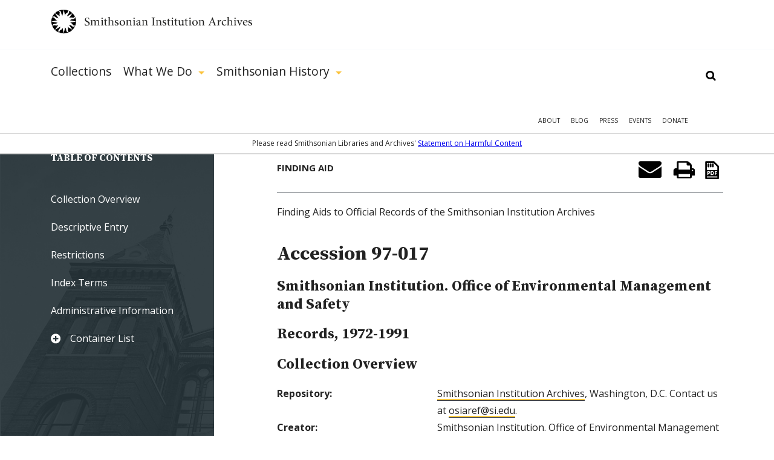

--- FILE ---
content_type: text/html; charset=utf-8
request_url: https://siarchives.si.edu/collections/siris_arc_251951
body_size: 26249
content:
<!DOCTYPE html> <!--[if IEMobile 7]><html class="no-js ie iem7" lang="en" dir="ltr"><![endif]--> <!--[if lte IE 6]><html class="no-js ie lt-ie9 lt-ie8 lt-ie7" lang="en" dir="ltr"><![endif]--> <!--[if (IE 7)&(!IEMobile)]><html class="no-js ie lt-ie9 lt-ie8" lang="en" dir="ltr"><![endif]--> <!--[if IE 8]><html class="no-js ie lt-ie9" lang="en" dir="ltr"><![endif]--> <!--[if (gte IE 9)|(gt IEMobile 7)]><html class="no-js ie" lang="en" dir="ltr" prefix="og: http://ogp.me/ns#"><![endif]--> <!--[if !IE]><!--><html class="no-js" lang="en" dir="ltr" prefix="og: http://ogp.me/ns#"><!--<![endif]--><head><meta charset="utf-8" /><script src="https://www.google.com/recaptcha/api.js?hl=en" async="async" defer="defer"></script><link rel="alternate" type="application/rss+xml" title="The Bigger Picture | Smithsonian Institution Archives" href="https://siarchives.si.edu/feed/blog" /><meta name="gEra" content="1972,1972,1973,1974,1975,1976,1977,1978,1979,1980,1981,1982,1983,1984,1985,1986,1987,1988,1989,1990,1991" /><meta name="record_number" content=" 97-017" /><meta name="dc.format" content="finding aids" /><meta name="physical_description" content="11 cu. ft. (11 record storage boxes)" /><meta name="dc.rights" content="Usage conditions apply" /><meta name="dc.date" content="1972 1972-1991 " /><meta name="alt_title" content="Records, 1972-1991" /><meta name="unit_code" content="SIA" /><meta name="dc.author" content="Smithsonian Institution. Office of Environmental Management and Safety"/><meta name="dc.subject" content="Environmental health"/><meta name="dc.subject" content="Industrial safety"/><meta name="dc.subject" content="Asbestos"/><meta name="dc.subject" content="Formaldehyde"/><meta name="dc.subject" content="Lead"/><meta name="dc.subject" content="Breathing apparatus"/><meta name="dc.title" content="Accession 97-017 Records, 1972-1991"/><meta name="dc.type" content="text"/><meta name="dc.format" content="manuscripts"/><meta name="dc.format" content="finding aids"/><meta name="dc.creator" content="Smithsonian Institution Archives"/><meta name="dc.publisher" content="Smithsonian Institution"/><meta name="dc.date.created" content="8-18-2020"/><meta name="dc.identifier" content="https://siarchives.si.edu/collections/siris_arc_251951"/><link rel="shortcut icon" href="https://siarchives.si.edu/sites/all/themes/siaomega/favicon.ico" type="image/vnd.microsoft.icon" /><link rel="profile" href="http://www.w3.org/1999/xhtml/vocab" /><meta name="HandheldFriendly" content="true" /><meta name="MobileOptimized" content="width" /><meta http-equiv="cleartype" content="on" /><link rel="apple-touch-icon-precomposed" href="https://siarchives.si.edu/sites/all/themes/omega/apple-touch-icon-precomposed.png" /><link rel="apple-touch-icon-precomposed" href="https://siarchives.si.edu/sites/all/themes/omega/apple-touch-icon-precomposed-114x114.png" sizes="114x114" /><link rel="apple-touch-icon-precomposed" href="https://siarchives.si.edu/sites/all/themes/omega/apple-touch-icon-precomposed-144x144.png" sizes="144x144" /><link rel="apple-touch-icon-precomposed" href="https://siarchives.si.edu/sites/all/themes/omega/apple-touch-icon-precomposed-72x72.png" sizes="72x72" /><meta name="keywords" content="Smithsonian Institution, archive, art, American history, culture, science" /><meta name="viewport" content="width=device-width" /><meta name="generator" content="Drupal 7 (http://drupal.org)" /><meta property="og:site_name" content="Smithsonian Institution Archives" /><meta property="og:type" content="article" /><meta property="og:url" content="https://siarchives.si.edu/collections/siris_arc_251951" /><meta property="og:title" content="SIA Acc. 97-017, Smithsonian Institution Office of Environmental Management and Safety, Records, 1972-1991" /><meta name="dcterms.title" content="SIA Acc. 97-017, Smithsonian Institution Office of Environmental Management and Safety, Records, 1972-1991" /><meta name="dcterms.creator" content="sysadmin" /><meta name="dcterms.identifier" content="https://siarchives.si.edu/collections/siris_arc_251951" /><meta name="dcterms.language" content="en" /><meta name="dc.title" content="SIA Acc. 97-017, Smithsonian Institution Office of Environmental Management and Safety, Records, 1972-1991" /><title>SIA Acc. 97-017, Smithsonian Institution Office of Environmental Management and Safety, Records, 1972-1991 | Smithsonian Institution Archives</title><style>
@import url("https://siarchives.si.edu/sites/all/themes/omega/css/modules/system/system.base.css?t44az8");
@import url("https://siarchives.si.edu/sites/all/themes/omega/css/modules/system/system.menus.theme.css?t44az8");
@import url("https://siarchives.si.edu/sites/all/themes/omega/css/modules/system/system.messages.theme.css?t44az8");
@import url("https://siarchives.si.edu/sites/all/themes/omega/css/modules/system/system.theme.css?t44az8");
@import url("https://siarchives.si.edu/sites/all/modules/sla_popup/styling/popup.css?t44az8");
@import url("https://siarchives.si.edu/sites/all/modules/ldap/ldap_user/ldap_user.css?t44az8");
@import url("https://siarchives.si.edu/sites/all/modules/date/date_api/date.css?t44az8");
@import url("https://siarchives.si.edu/sites/all/modules/date/date_popup/themes/datepicker.1.7.css?t44az8");
@import url("https://siarchives.si.edu/sites/all/themes/omega/css/modules/comment/comment.theme.css?t44az8");
@import url("https://siarchives.si.edu/sites/all/modules/google_appliance/theme/google_appliance.css?t44az8");
@import url("https://siarchives.si.edu/modules/node/node.css?t44az8");
@import url("https://siarchives.si.edu/sites/all/themes/omega/css/modules/field/field.theme.css?t44az8");
@import url("https://siarchives.si.edu/sites/all/themes/omega/css/modules/search/search.theme.css?t44az8");
@import url("https://siarchives.si.edu/sites/all/modules/views/css/views.css?t44az8");
@import url("https://siarchives.si.edu/sites/all/themes/omega/css/modules/user/user.base.css?t44az8");
@import url("https://siarchives.si.edu/sites/all/modules/lazyloader/lazyloader.css?t44az8");
@import url("https://siarchives.si.edu/sites/all/themes/omega/css/modules/forum/forum.theme.css?t44az8");
@import url("https://siarchives.si.edu/sites/all/themes/omega/css/modules/user/user.theme.css?t44az8");
</style><style>
@import url("https://siarchives.si.edu/sites/all/modules/jquery_update/replace/ui/themes/base/minified/jquery.ui.core.min.css?t44az8");
@import url("https://siarchives.si.edu/sites/all/modules/jquery_update/replace/ui/themes/base/minified/jquery.ui.theme.min.css?t44az8");
@import url("https://siarchives.si.edu/sites/all/modules/jquery_update/replace/ui/themes/base/minified/jquery.ui.slider.min.css?t44az8");
@import url("https://siarchives.si.edu/sites/all/modules/ctools/css/ctools.css?t44az8");
@import url("https://siarchives.si.edu/sites/all/modules/ldap/ldap_servers/ldap_servers.admin.css?t44az8");
@import url("https://siarchives.si.edu/sites/all/modules/panels/css/panels.css?t44az8");
@import url("https://siarchives.si.edu/sites/all/modules/sia/sia_edan/sia_edan.css?t44az8");
@import url("https://siarchives.si.edu/sites/all/themes/siaomega/panels/plugins/layouts/siafindingaid/siafindingaid.css?t44az8");
@import url("https://siarchives.si.edu/sites/all/modules/google_appliance_suggest/google_appliance_suggest.css?t44az8");
</style><style>
@import url("https://siarchives.si.edu/sites/all/themes/siaomega/css/sia-omega-4-3.reset.css?t44az8");
@import url("https://siarchives.si.edu/sites/all/themes/siaomega/css/sia-omega-4-3.styles.css?t44az8");
</style><link type="text/css" rel="stylesheet" href="https://fonts.googleapis.com/css?family=Open+Sans:300,300i,400,400i,600,600i,700,700i,800,800i|Source+Serif+Pro:400,600,700&amp;display=swap&amp;t44az8" media="all" /><script src="//ajax.googleapis.com/ajax/libs/jquery/1.12.4/jquery.min.js"></script><script>window.jQuery || document.write("<script src='/sites/all/modules/jquery_update/replace/jquery/1.12/jquery.min.js'>\x3C/script>")</script><script src="https://siarchives.si.edu/misc/jquery-extend-3.4.0.js?v=1.12.4"></script><script src="https://siarchives.si.edu/misc/jquery-html-prefilter-3.5.0-backport.js?v=1.12.4"></script><script src="https://siarchives.si.edu/misc/jquery.once.js?v=1.2"></script><script src="https://siarchives.si.edu/misc/drupal.js?t44az8"></script><script src="https://siarchives.si.edu/sites/all/themes/omega/js/no-js.js?t44az8"></script><script src="https://siarchives.si.edu/sites/all/modules/jquery_update/js/jquery_browser.js?v=0.0.1"></script><script src="//ajax.googleapis.com/ajax/libs/jqueryui/1.10.2/jquery-ui.min.js"></script><script>window.jQuery.ui || document.write("<script src='/sites/all/modules/jquery_update/replace/ui/ui/minified/jquery-ui.min.js'>\x3C/script>")</script><script src="https://siarchives.si.edu/sites/all/modules/entityreference/js/entityreference.js?t44az8"></script><script src="https://siarchives.si.edu/sites/all/modules/lazyloader/jquery.lazyloader.js?t44az8"></script><script src="https://siarchives.si.edu/sites/all/modules/nkbase/nkbase/UTIL.js?t44az8"></script><script src="https://siarchives.si.edu/sites/all/modules/nkbase/nkbase/nkbase.js?t44az8"></script><script src="https://siarchives.si.edu/sites/all/modules/sia/sia_edan/sia_edan.js?t44az8"></script><script src="https://siarchives.si.edu/sites/all/modules/sia/sia_edan/sia_collections.js?t44az8"></script><script src="https://siarchives.si.edu/sites/all/modules/sia/sia_google_search/sia_google_search.js?t44az8"></script><script src="https://siarchives.si.edu/sites/all/modules/captcha/captcha.js?t44az8"></script><script src="https://siarchives.si.edu/misc/textarea.js?v=7.95"></script><script src="https://siarchives.si.edu/misc/autocomplete.js?v=7.95"></script><script src="https://siarchives.si.edu/sites/all/modules/google_appliance_suggest/google_appliance_suggest.js?t44az8"></script><script src="https://siarchives.si.edu/sites/all/themes/siaomega/js/owl.carousel.min.js?t44az8"></script><script src="https://siarchives.si.edu/sites/all/themes/siaomega/js/webtrends.min.js?t44az8"></script><script src="https://siarchives.si.edu/sites/all/themes/siaomega/js/scrollspy.js?t44az8"></script><script src="https://siarchives.si.edu/sites/all/themes/siaomega/_mediaelement/mediaelement-and-player.min.js?t44az8"></script><script src="https://siarchives.si.edu/sites/all/themes/siaomega/js/sia-omega-4-3.behaviors.js?t44az8"></script><script src="https://siarchives.si.edu/sites/all/themes/siaomega/js/SIA_util.js?t44az8"></script><script src="https://siarchives.si.edu/sites/all/themes/siaomega/js/tooltipster.bundle.min.js?t44az8"></script><script>jQuery.extend(Drupal.settings, {"basePath":"\/","pathPrefix":"","setHasJsCookie":0,"nkbase":{"base_url":"http:\/\/siarchives.si.edu"},"sia_edan":{"ids_url":"https:\/\/ids.si.edu\/ids\/deliveryService","dynamic_url":"https:\/\/ids.si.edu\/ids\/dynamic","imagecache_presets":{"thumbnail":{"label":"Thumbnail (100x100)","effects":[{"label":"Scale","help":"Scaling will maintain the aspect-ratio of the original image. If only a single dimension is specified, the other dimension will be calculated.","effect callback":"image_scale_effect","dimensions callback":"image_scale_dimensions","form callback":"image_scale_form","summary theme":"image_scale_summary","module":"image","name":"image_scale","data":{"width":100,"height":100,"upscale":1},"weight":0}],"name":"thumbnail","module":"image","storage":4},"medium":{"label":"Medium (220x220)","effects":[{"label":"Scale","help":"Scaling will maintain the aspect-ratio of the original image. If only a single dimension is specified, the other dimension will be calculated.","effect callback":"image_scale_effect","dimensions callback":"image_scale_dimensions","form callback":"image_scale_form","summary theme":"image_scale_summary","module":"image","name":"image_scale","data":{"width":220,"height":220,"upscale":1},"weight":0}],"name":"medium","module":"image","storage":4},"large":{"label":"Large (480x480)","effects":[{"label":"Scale","help":"Scaling will maintain the aspect-ratio of the original image. If only a single dimension is specified, the other dimension will be calculated.","effect callback":"image_scale_effect","dimensions callback":"image_scale_dimensions","form callback":"image_scale_form","summary theme":"image_scale_summary","module":"image","name":"image_scale","data":{"width":480,"height":480,"upscale":0},"weight":0}],"name":"large","module":"image","storage":4},"linkit_thumb":{"effects":[{"label":"Scale","help":"Scaling will maintain the aspect-ratio of the original image. If only a single dimension is specified, the other dimension will be calculated.","effect callback":"image_scale_effect","dimensions callback":"image_scale_dimensions","form callback":"image_scale_form","summary theme":"image_scale_summary","module":"image","name":"image_scale","data":{"width":50,"height":50,"upscale":0},"weight":0}],"name":"linkit_thumb","label":"linkit_thumb","module":"linkit","storage":4},"audio-video-default-graphic-125":{"effects":{"1":{"label":"Scale","help":"Scaling will maintain the aspect-ratio of the original image. If only a single dimension is specified, the other dimension will be calculated.","effect callback":"image_scale_effect","dimensions callback":"image_scale_dimensions","form callback":"image_scale_form","summary theme":"image_scale_summary","module":"image","name":"image_scale","data":{"width":125,"height":"","upscale":0},"weight":0}},"label":"audio-video-default-graphic-125","name":"audio-video-default-graphic-125","module":"sia_image_styles","storage":4},"audio-video-default-graphic-125sq":{"effects":{"2":{"label":"Scale and crop","help":"Scale and crop will maintain the aspect-ratio of the original image, then crop the larger dimension. This is most useful for creating perfectly square thumbnails without stretching the image.","effect callback":"image_scale_and_crop_effect","dimensions callback":"image_resize_dimensions","form callback":"image_resize_form","summary theme":"image_resize_summary","module":"image","name":"image_scale_and_crop","data":{"width":125,"height":125},"weight":0}},"label":"audio-video-default-graphic-125sq","name":"audio-video-default-graphic-125sq","module":"sia_image_styles","storage":4},"audio-video-default-graphic-138":{"effects":{"3":{"label":"Scale","help":"Scaling will maintain the aspect-ratio of the original image. If only a single dimension is specified, the other dimension will be calculated.","effect callback":"image_scale_effect","dimensions callback":"image_scale_dimensions","form callback":"image_scale_form","summary theme":"image_scale_summary","module":"image","name":"image_scale","data":{"width":138,"height":"","upscale":0},"weight":0}},"label":"audio-video-default-graphic-138","name":"audio-video-default-graphic-138","module":"sia_image_styles","storage":4},"audio-video-default-graphic-148":{"effects":{"4":{"label":"Scale","help":"Scaling will maintain the aspect-ratio of the original image. If only a single dimension is specified, the other dimension will be calculated.","effect callback":"image_scale_effect","dimensions callback":"image_scale_dimensions","form callback":"image_scale_form","summary theme":"image_scale_summary","module":"image","name":"image_scale","data":{"width":148,"height":"","upscale":0},"weight":0}},"label":"audio-video-default-graphic-148","name":"audio-video-default-graphic-148","module":"sia_image_styles","storage":4},"audio-video-default-graphic-195":{"effects":{"5":{"label":"Scale","help":"Scaling will maintain the aspect-ratio of the original image. If only a single dimension is specified, the other dimension will be calculated.","effect callback":"image_scale_effect","dimensions callback":"image_scale_dimensions","form callback":"image_scale_form","summary theme":"image_scale_summary","module":"image","name":"image_scale","data":{"width":195,"height":"","upscale":0},"weight":0}},"label":"audio-video-default-graphic-195","name":"audio-video-default-graphic-195","module":"sia_image_styles","storage":4},"audio-video-default-graphic-200sq":{"effects":{"6":{"label":"Scale and crop","help":"Scale and crop will maintain the aspect-ratio of the original image, then crop the larger dimension. This is most useful for creating perfectly square thumbnails without stretching the image.","effect callback":"image_scale_and_crop_effect","dimensions callback":"image_resize_dimensions","form callback":"image_resize_form","summary theme":"image_resize_summary","module":"image","name":"image_scale_and_crop","data":{"width":200,"height":200},"weight":0}},"label":"audio-video-default-graphic-200sq","name":"audio-video-default-graphic-200sq","module":"sia_image_styles","storage":4},"audio-video-default-graphic-69sq":{"effects":{"7":{"label":"Scale and crop","help":"Scale and crop will maintain the aspect-ratio of the original image, then crop the larger dimension. This is most useful for creating perfectly square thumbnails without stretching the image.","effect callback":"image_scale_and_crop_effect","dimensions callback":"image_resize_dimensions","form callback":"image_resize_form","summary theme":"image_resize_summary","module":"image","name":"image_scale_and_crop","data":{"width":69,"height":69},"weight":0}},"label":"audio-video-default-graphic-69sq","name":"audio-video-default-graphic-69sq","module":"sia_image_styles","storage":4},"body-image-180":{"effects":{"8":{"label":"Scale","help":"Scaling will maintain the aspect-ratio of the original image. If only a single dimension is specified, the other dimension will be calculated.","effect callback":"image_scale_effect","dimensions callback":"image_scale_dimensions","form callback":"image_scale_form","summary theme":"image_scale_summary","module":"image","name":"image_scale","data":{"width":180,"height":"","upscale":0},"weight":0}},"label":"body-image-180","name":"body-image-180","module":"sia_image_styles","storage":4},"body-image-180h":{"effects":{"9":{"label":"Scale","help":"Scaling will maintain the aspect-ratio of the original image. If only a single dimension is specified, the other dimension will be calculated.","effect callback":"image_scale_effect","dimensions callback":"image_scale_dimensions","form callback":"image_scale_form","summary theme":"image_scale_summary","module":"image","name":"image_scale","data":{"width":"","height":180,"upscale":0},"weight":0}},"label":"body-image-180h","name":"body-image-180h","module":"sia_image_styles","storage":4},"body-image-230":{"effects":{"10":{"label":"Scale","help":"Scaling will maintain the aspect-ratio of the original image. If only a single dimension is specified, the other dimension will be calculated.","effect callback":"image_scale_effect","dimensions callback":"image_scale_dimensions","form callback":"image_scale_form","summary theme":"image_scale_summary","module":"image","name":"image_scale","data":{"width":230,"height":"","upscale":0},"weight":0}},"label":"body-image-230","name":"body-image-230","module":"sia_image_styles","storage":4},"body-image-230h":{"effects":{"11":{"label":"Scale","help":"Scaling will maintain the aspect-ratio of the original image. If only a single dimension is specified, the other dimension will be calculated.","effect callback":"image_scale_effect","dimensions callback":"image_scale_dimensions","form callback":"image_scale_form","summary theme":"image_scale_summary","module":"image","name":"image_scale","data":{"width":"","height":230,"upscale":0},"weight":0}},"label":"body-image-230h","name":"body-image-230h","module":"sia_image_styles","storage":4},"body-image-300":{"effects":{"12":{"label":"Scale","help":"Scaling will maintain the aspect-ratio of the original image. If only a single dimension is specified, the other dimension will be calculated.","effect callback":"image_scale_effect","dimensions callback":"image_scale_dimensions","form callback":"image_scale_form","summary theme":"image_scale_summary","module":"image","name":"image_scale","data":{"width":300,"height":"","upscale":0},"weight":0}},"label":"body-image-300","name":"body-image-300","module":"sia_image_styles","storage":4},"body-image-300h":{"effects":{"13":{"label":"Scale","help":"Scaling will maintain the aspect-ratio of the original image. If only a single dimension is specified, the other dimension will be calculated.","effect callback":"image_scale_effect","dimensions callback":"image_scale_dimensions","form callback":"image_scale_form","summary theme":"image_scale_summary","module":"image","name":"image_scale","data":{"width":"","height":300,"upscale":0},"weight":0}},"label":"body-image-300h","name":"body-image-300h","module":"sia_image_styles","storage":4},"body-image-350":{"effects":{"14":{"label":"Scale","help":"Scaling will maintain the aspect-ratio of the original image. If only a single dimension is specified, the other dimension will be calculated.","effect callback":"image_scale_effect","dimensions callback":"image_scale_dimensions","form callback":"image_scale_form","summary theme":"image_scale_summary","module":"image","name":"image_scale","data":{"width":350,"height":"","upscale":0},"weight":0}},"label":"body-image-350","name":"body-image-350","module":"sia_image_styles","storage":4},"body-image-350h":{"effects":{"15":{"label":"Scale","help":"Scaling will maintain the aspect-ratio of the original image. If only a single dimension is specified, the other dimension will be calculated.","effect callback":"image_scale_effect","dimensions callback":"image_scale_dimensions","form callback":"image_scale_form","summary theme":"image_scale_summary","module":"image","name":"image_scale","data":{"width":"","height":350,"upscale":0},"weight":0}},"label":"body-image-350h","name":"body-image-350h","module":"sia_image_styles","storage":4},"body-image-450":{"effects":{"16":{"label":"Scale","help":"Scaling will maintain the aspect-ratio of the original image. If only a single dimension is specified, the other dimension will be calculated.","effect callback":"image_scale_effect","dimensions callback":"image_scale_dimensions","form callback":"image_scale_form","summary theme":"image_scale_summary","module":"image","name":"image_scale","data":{"width":450,"height":"","upscale":0},"weight":0}},"label":"body-image-450","name":"body-image-450","module":"sia_image_styles","storage":4},"body-image-450h":{"effects":{"17":{"label":"Scale","help":"Scaling will maintain the aspect-ratio of the original image. If only a single dimension is specified, the other dimension will be calculated.","effect callback":"image_scale_effect","dimensions callback":"image_scale_dimensions","form callback":"image_scale_form","summary theme":"image_scale_summary","module":"image","name":"image_scale","data":{"width":"","height":450,"upscale":0},"weight":0}},"label":"body-image-450h","name":"body-image-450h","module":"sia_image_styles","storage":4},"body_image_350_crop":{"label":"body_image_350_crop","effects":{"2":{"label":"Scale and crop","help":"Scale and crop will maintain the aspect-ratio of the original image, then crop the larger dimension. This is most useful for creating perfectly square thumbnails without stretching the image.","effect callback":"image_scale_and_crop_effect","dimensions callback":"image_resize_dimensions","form callback":"image_resize_form","summary theme":"image_resize_summary","module":"image","name":"image_scale_and_crop","data":{"width":350,"height":350},"weight":1}},"name":"body_image_350_crop","module":"sia_image_styles","storage":4},"sia-image-180":{"effects":{"18":{"label":"Scale","help":"Scaling will maintain the aspect-ratio of the original image. If only a single dimension is specified, the other dimension will be calculated.","effect callback":"image_scale_effect","dimensions callback":"image_scale_dimensions","form callback":"image_scale_form","summary theme":"image_scale_summary","module":"image","name":"image_scale","data":{"width":180,"height":"","upscale":0},"weight":0}},"label":"sia-image-180","name":"sia-image-180","module":"sia_image_styles","storage":4},"sia-image-200":{"effects":{"19":{"label":"Scale","help":"Scaling will maintain the aspect-ratio of the original image. If only a single dimension is specified, the other dimension will be calculated.","effect callback":"image_scale_effect","dimensions callback":"image_scale_dimensions","form callback":"image_scale_form","summary theme":"image_scale_summary","module":"image","name":"image_scale","data":{"width":200,"height":"","upscale":0},"weight":0}},"label":"sia-image-200","name":"sia-image-200","module":"sia_image_styles","storage":4},"sia-image-230":{"effects":{"20":{"label":"Scale","help":"Scaling will maintain the aspect-ratio of the original image. If only a single dimension is specified, the other dimension will be calculated.","effect callback":"image_scale_effect","dimensions callback":"image_scale_dimensions","form callback":"image_scale_form","summary theme":"image_scale_summary","module":"image","name":"image_scale","data":{"width":230,"height":"","upscale":0},"weight":0}},"label":"sia-image-230","name":"sia-image-230","module":"sia_image_styles","storage":4},"sia-image-300":{"isid":"2","name":"sia-image-300","label":"sia-image-300","module":"sia_image_styles","storage":2,"effects":{"2":{"label":"Scale","help":"Scaling will maintain the aspect-ratio of the original image. If only a single dimension is specified, the other dimension will be calculated.","effect callback":"image_scale_effect","dimensions callback":"image_scale_dimensions","form callback":"image_scale_form","summary theme":"image_scale_summary","module":"image","name":"image_scale","data":{"width":300,"height":"","upscale":0},"ieid":"2","isid":"2","weight":"0"}}},"sia_blog_slideshow":{"isid":"1","name":"sia_blog_slideshow","label":"sia_blog_slideshow","module":"sia_image_styles","storage":2,"effects":{"1":{"label":"Scale","help":"Scaling will maintain the aspect-ratio of the original image. If only a single dimension is specified, the other dimension will be calculated.","effect callback":"image_scale_effect","dimensions callback":"image_scale_dimensions","form callback":"image_scale_form","summary theme":"image_scale_summary","module":"image","name":"image_scale","data":{"width":"642","height":"492","upscale":0},"ieid":"1","isid":"1","weight":"1"}}},"slideshow_500":{"effects":[],"label":"slideshow_500","name":"slideshow_500","module":"sia_image_styles","storage":4},"test":{"effects":{"25":{"label":"Crop","help":"Cropping will remove portions of an image to make it the specified dimensions.","effect callback":"image_crop_effect","dimensions callback":"image_resize_dimensions","form callback":"image_crop_form","summary theme":"image_crop_summary","module":"image","name":"image_crop","data":{"width":40,"height":40,"anchor":"center-center"},"weight":1}},"label":"test","name":"test","module":"sia_image_styles","storage":4},"user-picture-125sq":{"label":"user-picture-125sq","effects":{"3":{"label":"Scale and crop","help":"Scale and crop will maintain the aspect-ratio of the original image, then crop the larger dimension. This is most useful for creating perfectly square thumbnails without stretching the image.","effect callback":"image_scale_and_crop_effect","dimensions callback":"image_resize_dimensions","form callback":"image_resize_form","summary theme":"image_resize_summary","module":"image","name":"image_scale_and_crop","data":{"width":125,"height":125},"weight":0}},"name":"user-picture-125sq","module":"sia_image_styles","storage":4},"user-picture-65sq":{"effects":{"23":{"label":"Scale and crop","help":"Scale and crop will maintain the aspect-ratio of the original image, then crop the larger dimension. This is most useful for creating perfectly square thumbnails without stretching the image.","effect callback":"image_scale_and_crop_effect","dimensions callback":"image_resize_dimensions","form callback":"image_resize_form","summary theme":"image_resize_summary","module":"image","name":"image_scale_and_crop","data":{"width":65,"height":65},"weight":0}},"label":"user-picture-65sq","name":"user-picture-65sq","module":"sia_image_styles","storage":4},"homepage_downsize":{"isid":"5","name":"homepage_downsize","label":"homepage_downsize","module":null,"storage":1,"effects":{"4":{"label":"Scale","help":"Scaling will maintain the aspect-ratio of the original image. If only a single dimension is specified, the other dimension will be calculated.","effect callback":"image_scale_effect","dimensions callback":"image_scale_dimensions","form callback":"image_scale_form","summary theme":"image_scale_summary","module":"image","name":"image_scale","data":{"width":"1000","height":"","upscale":0},"ieid":"4","isid":"5","weight":"1"}}},"sia-image-300-crop":{"isid":"3","name":"sia-image-300-crop","label":"sia-image-300-crop","module":null,"storage":1,"effects":[]},"sia-image-crop-300":{"isid":"4","name":"sia-image-crop-300","label":"sia-image-crop-300","module":null,"storage":1,"effects":{"3":{"label":"Scale and crop","help":"Scale and crop will maintain the aspect-ratio of the original image, then crop the larger dimension. This is most useful for creating perfectly square thumbnails without stretching the image.","effect callback":"image_scale_and_crop_effect","dimensions callback":"image_resize_dimensions","form callback":"image_resize_form","summary theme":"image_resize_summary","module":"image","name":"image_scale_and_crop","data":{"width":"300","height":"300"},"ieid":"3","isid":"4","weight":"1"}}}}},"urlIsAjaxTrusted":{"\/collections\/siris_arc_251951":true},"lazyloader":{"loadImageDelay":"10"}});</script><script async src="https://www.googletagmanager.com/gtag/js?id=G-M6L4XMDR4L"></script><script>
window.dataLayer = window.dataLayer || [];
function gtag(){dataLayer.push(arguments);}
gtag('js', new Date());
gtag('config', 'G-M6L4XMDR4L');
</script></head><body class="html not-front not-logged-in page-node page-node- page-node-11046 node-type-sia-edan-item finding_aid collections-siris_arc_251951 section-collections"> <a href="#main-content" class="element-invisible element-focusable">Skip to main content</a><div class="l-page"> <header class="l-header robots-noindex" role="banner"><div class="l-branding section group site_logo"> <a href="/" title="Home" rel="home" class="site-logo"><img src="/sites/all/themes/siaomega/images/logo.svg" alt="Smithsonian Institution Archives" height="52px" width="333px"/></a><div class="mobile_menu_expand">Show Menu</div></div><div class="drop-menu"><div class="main-menu-wrapper"><div class="l-branding section group"><div class="l-region l-region--navigation"><div id="block-google-appliance-ga-block-search-form" class="block block--google-appliance block--google-appliance-ga-block-search-form"><div class="block__content"><form class="google-appliance-block-form" action="/collections/siris_arc_251951" method="post" id="google-appliance-block-form" accept-charset="UTF-8"><div><div class="container-inline"><h2 class="element-invisible">Search Google Appliance</h2><div class="form-item form-type-textfield form-item-search-keys"> <label class="element-invisible" for="edit-search-keys">Enter the terms you wish to search for. </label> <input class="auto_submit form-text form-autocomplete" type="text" id="edit-search-keys" name="search_keys" value="" size="15" maxlength="128" /><input type="hidden" id="edit-search-keys-autocomplete" value="https://siarchives.si.edu/sites/all/modules/google_appliance_suggest/google_appliance_suggest_callback.php?q=" disabled="disabled" class="autocomplete" /></div><div class="form-actions form-wrapper" id="edit-actions"><input type="submit" id="edit-submit--2" name="op" value="Search" class="form-submit" /></div><input type="hidden" name="form_build_id" value="form-C2D7dptk0rndo-TIMrhiMyk7A5TWgobal4JAVnyj4LM" /><input type="hidden" name="form_id" value="google_appliance_block_form" /></div></div></form></div></div><nav id="block-system-main-menu" role="navigation" class="block block--system block--menu block--system-main-menu"><ul class="menu"><li class="first leaf"><a href="/collections" title="Collections">Collections</a><div class='hidden_child'></div></li><li class="expanded"><a href="/what-we-do" title="What We Do">What We Do</a><div class='hidden_child'><ul class="menu"><li class="first leaf"><a href="/what-we-do/reference">Reference</a><div class='hidden_child'></div></li><li class="leaf"><a href="/what-we-do/rights-and-reproduction">Rights and Reproduction</a><div class='hidden_child'></div></li><li class="leaf"><a href="/what-we-do/records-management">Records Management</a><div class='hidden_child'></div></li><li class="leaf"><a href="/what-we-do/preservation/introduction">Preservation</a><div class='hidden_child'></div></li><li class="leaf"><a href="/what-we-do/digital-curation">Digital Curation</a><div class='hidden_child'></div></li><li class="leaf"><a href="/what-we-do/forums" title="">Forums</a><div class='hidden_child'></div></li><li class="last leaf"><a href="/what-we-do/publications-resources">Publications &amp; Resources</a><div class='hidden_child'></div></li></ul></div></li><li class="last expanded"><a href="/history" title="Smithsonian History">Smithsonian History</a><div class='hidden_child'><ul class="menu"><li class="first leaf"><a href="/history/general-history">General History</a><div class='hidden_child'></div></li><li class="leaf"><a href="/history/governance-organization">Governance &amp; Organization</a><div class='hidden_child'></div></li><li class="collapsed"><a href="/history/featured-topics" title="">Featured Topics</a><div class='hidden_child'></div></li><li class="leaf"><a href="/history/historic-pictures-smithsonian">Historic Pictures</a><div class='hidden_child'></div></li><li class="leaf"><a href="/history/smithsonian-research-centers">Research Centers</a><div class='hidden_child'></div></li><li class="last leaf"><a href="/history/museums" title="">Smithsonian Museums</a><div class='hidden_child'></div></li></ul></div></li></ul></nav><nav id="block-menu-menu-mobile-main" role="navigation" class="block block--menu block--menu-menu-mobile-main"><ul class="menu"><li class="first leaf"><a href="/collections" title="">Collections</a></li><li class="expanded"><a href='#' class='expand'>Show More</a><a href="/history" title="">Smithsonian History</a><ul class="menu"><li class="first leaf"><a href="/history/general-history" title="">General History</a></li><li class="leaf"><a href="/history/governance-organization" title="">Governance &amp; Organization</a></li><li class="leaf"><a href="/history/featured-topics" title="">Featured Topics</a></li><li class="leaf"><a href="/history/historic-pictures-smithsonian" title="">Historic Pictures</a></li><li class="last leaf"><a href="/history/education" title="">Educational Resources</a></li></ul></li><li class="last expanded"><a href='#' class='expand'>Show More</a><a href="/what-we-do" title="">What We Do</a><ul class="menu"><li class="first leaf"><a href="/what-we-do/reference" title="">Reference</a></li><li class="leaf"><a href="/what-we-do/rights-and-reproduction" title="">Rights and Reproduction</a></li><li class="leaf"><a href="/what-we-do/records-management" title="">Records Management</a></li><li class="leaf"><a href="/what-we-do/preservation/introduction" title="">Preservation</a></li><li class="leaf"><a href="/what-we-do/digital-curation" title="">Digital Curation</a></li><li class="leaf"><a href="/what-we-do/forums" title="">Forums</a></li><li class="last leaf"><a href="/what-we-do/publications-resources" title="">Publications &amp; Resources</a></li></ul></li></ul></nav><nav id="block-menu-secondary-menu" role="navigation" class="block block--menu block--menu-secondary-menu"><ul class="menu"><li class="first leaf"><a href="/about" title="About">About</a></li><li class="leaf"><a href="/blog" title="Blog">Blog</a></li><li class="leaf"><a href="/press" title="Press">Press</a></li><li class="leaf"><a href="/events" title="">Events</a></li><li class="last leaf"><a href="https://library.si.edu/donate/make-a-donation?fund=Archives" title="Donate">Donate</a></li></ul></nav></div></div></div><div class="hidden-menu"><div class="section group"></div></div><div class="content-warning"><span>Please read Smithsonian Libraries and Archives' <a href="https://librariesarchives.si.edu/statement-on-harmful-content/">Statement on Harmful Content</a></span></div></div> </header><div class="l-main"><div class="l-content" role="main"> <a id="main-content"></a><div ><div class="panel-panel panel-col panel-col1 grid-3 panel-col-menu panel-menu-content finding_aid_panel" id="page"><div class="panel-col-content"><div class="inner clearfix"><div class="section group"> <article class="si-article"><div class="col span_3_of_12 finding_aid_menu"><div class="col span_3_of_12 toc robots-noindex"><div xmlns:input="urn:isbn:1-931666-22-9" xmlns:ns2="http://www.w3.org/1999/xlink" id="ead-toc"><nav id="toc-nav"><h2 class="label">Table of Contents</h2><ul><li id="collection_container_switch" style="display:none;"><a href="#" class="closed container_switch">Collection Overview</a><a href="#eadheader">Collection Overview</a></li><li><a href="#overviewlink">Collection Overview</a></li><li><a href="#Descriptive_Entry">Descriptive Entry</a></li><li><a href="#restrictlink">Restrictions</a></li><li><a href="#indexlink">Index Terms</a></li><li><a href="#adminlink">Administrative Information</a></li><li id="list_container_switch"><a href="#" class="closed container_switch">Open Container List</a><a href="#container_list">Container List</a></li></ul><ul class="box_list"><li class="did"><a href="#Box_1_"> - Box 1</a></li><li class="did"><a href="#Box_2_"> - Box 2</a></li><li class="did"><a href="#Box_3_"> - Box 3</a></li><li class="did"><a href="#Box_4_"> - Box 4</a></li><li class="did"><a href="#Box_5_"> - Box 5</a></li><li class="did"><a href="#Box_6_"> - Box 6</a></li><li class="did"><a href="#Box_7_"> - Box 7</a></li><li class="did"><a href="#Box_8_"> - Box 8</a></li><li class="did"><a href="#Box_9_"> - Box 9</a></li><li class="did"><a href="#Box_10_"> - Box 10</a></li><li class="did"><a href="#Box_11_"> - Box 11</a></li></ul><div class="scroll_more" style="display:none;"></div></nav></div></div></div><div class="col span_3_of_12 spacer"> &nbsp;</div><div class="col span_1_of_12 "> &nbsp;</div><div class="col span_8_of_12 " id="finding_aid_content"><div class="label meta_grouping">Finding Aid<div class="collections-icons"><a id="collections-ref-request" class="replace sprite tooltip" href="#" title="Submit Reference Request"><span>Submit Reference Request</span></a><a id="collections-print" class="replace sprite"><span>Print</span></a><a id="collections-pdf-download" class="replace sprite tooltip" href="https://sirismm.si.edu/EADpdfs/SIA.FA97-017.pdf"><span>Download PDF</span></a></div></div><div class="panel-pane pane-node-content"><div class='ref_hider'><h2>Reference Request</h2><div class='ref-form-embedded'><div class='form-required-marker-note'><span class='form-required'>*</span> required</div><form class="sia-reference-form-form" action="/collections/siris_arc_251951" method="post" id="sia-reference-form-form" accept-charset="UTF-8"><div><div class="form-item form-type-textfield form-item-first-name"> <label for="edit-first-name">First Name <span class="form-required" title="This field is required.">*</span></label> <input type="text" id="edit-first-name" name="first_name" value="" size="60" maxlength="128" class="form-text required" /></div><div class="form-item form-type-textfield form-item-last-name"> <label for="edit-last-name">Last Name <span class="form-required" title="This field is required.">*</span></label> <input type="text" id="edit-last-name" name="last_name" value="" size="60" maxlength="128" class="form-text required" /></div><div class="form-item form-type-textfield form-item-state-prov"> <label for="edit-state-prov">State/Province <span class="form-required" title="This field is required.">*</span></label> <input class="text-short form-text required" type="text" id="edit-state-prov" name="state_prov" value="" size="60" maxlength="128" /></div><div class="form-item form-type-textfield form-item-country"> <label for="edit-country">Country <span class="form-required" title="This field is required.">*</span></label> <input class="text-short form-text required" type="text" id="edit-country" name="country" value="" size="60" maxlength="128" /></div><div class="form-item form-type-textfield form-item-email"> <label for="edit-email">Email Address <span class="form-required" title="This field is required.">*</span></label> <input type="text" id="edit-email" name="email" value="" size="60" maxlength="128" class="form-text required" /></div><div class="form-item form-type-textfield form-item-email-confirm"> <label for="edit-email-confirm">Confirm Email <span class="form-required" title="This field is required.">*</span></label> <input type="text" id="edit-email-confirm" name="email_confirm" value="" size="60" maxlength="128" class="form-text required" /></div><div class="form-item form-type-select form-item-reason"> <label for="edit-reason">Reason for Contact <span class="form-required" title="This field is required.">*</span></label> <select id="edit-reason" name="reason" class="form-select required"><option value="0" selected="selected">(Choose reason for contact)</option><option value="175th">175th Anniversary</option><option value="archive_mgmt">Archive/Collection Management Advice</option><option value="donation">Donation</option><option value="electronic_records">Electronic Records Advice</option><option value="fellow_intern_vol">Fellowship/Internship/Volunteer Information</option><option value="oral_video">Oral/Video History</option><option value="photo">Photograph Inquiry</option><option value="preserve">Preservation Inquiry</option><option value="press">Press Information</option><option value="ref_research">Reference/Research</option><option value="rights_repro">Rights &amp; Reproductions</option><option value="si_history">Smithsonian History</option><option value="si_records">Smithsonian Records Management</option><option value="web">Website Feedback</option></select></div><div class="form-item form-type-textarea form-item-notes"> <label for="edit-notes">Question/Notes <span class="form-required" title="This field is required.">*</span></label><div class="form-textarea-wrapper resizable"><textarea id="edit-notes" name="notes" cols="60" rows="5" class="form-textarea required"></textarea></div><div class="description">Please succinctly provide us with any information pertinent to your inquiry. If you are writing to us about a research request, provide as much detail as possible about the collections in which you are interested (including collection numbers, box numbers, and folder titles).</div></div><div class="form-item form-type-textfield form-item-coll-num"> <label for="edit-coll-num">Collection # </label> <input type="text" id="edit-coll-num" name="coll_num" value="FA97-017" size="60" maxlength="128" class="form-text" /><div class="description">(if known)</div></div><div class="form-item form-type-checkbox form-item-e-news"> <input type="checkbox" id="edit-e-news" name="e_news" value="1" class="form-checkbox" /> <label class="option" for="edit-e-news">Yes! Sign me up for the e-newsletter </label></div><p class='small'>The Smithsonian Institution Archives is using Constant Contact, a third-party contact management software vendor, to manage contacts and send eNewsletters. Please be advised that <a href='https://www.constantcontact.com/legal/privacy-statement'>Constant Contact's Privacy Statement</a> and <a href='https://www.constantcontact.com/legal/terms'>Terms and Conditions</a> apply to your use of these services. The Smithsonian Institution Archives has access to your name and email address which is subject to our <a href='http://si.edu/Privacy'>privacy statement</a>.</p><div class="captcha"><input type="hidden" name="captcha_sid" value="61443934" /><input type="hidden" name="captcha_token" value="482222085a4921c2527d87eb19cfa1ea" /><input type="hidden" name="captcha_response" value="Google no captcha" /><div class="g-recaptcha" data-sitekey="6Lfsdt0SAAAAAO9fRtxw9f2lzLfOSTFcGP_qKNQo" data-theme="light" data-type="image"></div></div><input class="sprite form-submit" onclick="reference_link(&#039;FA97-017&#039;)" type="submit" id="edit-submit" name="op" value="Submit" /><input type="hidden" name="form_build_id" value="form-62U-EpKxQotQgTZ29QupE4Fmv_xEhEoeSYI_YQmz3vE" /><input type="hidden" name="form_id" value="sia_reference_form_form" /></div></form></div></div><div xmlns:input="urn:isbn:1-931666-22-9" xmlns:ns2="http://www.w3.org/1999/xlink" id="ead-top" class="header"><p>Finding Aids to Official Records of the Smithsonian Institution Archives</p></div><div xmlns:input="urn:isbn:1-931666-22-9" xmlns:ns2="http://www.w3.org/1999/xlink" id="ead-main"><div id="ead-content"><div id="eadheader"><h1>Accession 97-017</h1><h2>Smithsonian Institution. Office of Environmental Management and Safety</h2><h2 id="idm46064941405536">Records, 1972-1991</h2></div><div id="did" class="meta_grouping"><h3 id="overviewlink">Collection Overview</h3><table><thead><tr><th colspan="2" class="hidden"> General Information About This Collection</th></tr></thead><tbody><tr><th>Repository:</th><td><a href="http://siarchives.si.edu">Smithsonian Institution Archives</a>, Washington, D.C. Contact us at <a href="mailto:osiaref@si.edu">osiaref@si.edu</a>.</td></tr><tr><th>Creator:</th><td>Smithsonian Institution. Office of Environmental Management and Safety</td></tr><tr><th>Title:</th><td>Records</td></tr><tr><th>Dates:</th><td>1972-1991</td></tr><tr><th>Quantity:</th><td>11 cu. ft. (11 record storage boxes)</td></tr><tr><th>Collection:</th><td>Accession 97-017</td></tr><tr><th>Language of Materials:</th><td>English</td></tr><tr><th>Summary:</th><td><p>This accession consists of records that document the work of the Office of Environmental Management and Safety and its predecessors from 1972 to 1991. Most of the records deal with efforts to monitor and control levels of pollutants such as lead, formaldehyde, asbestos, and various industrial chemicals through the use of ventilation, respirators, abatement/change of chemical compounds, and the like.</p></td></tr></tbody></table></div><div><h3 id="Descriptive_Entry">Descriptive Entry</h3><p>This accession consists of records that document the work of the Office of Environmental Management and Safety and its predecessors during the period from 1972 to 1991. Most of the records deal with efforts to monitor and control levels of pollutants such as lead, formaldehyde, asbestos, and various industrial chemicals through the use of ventilation, respirators, abatement/change of chemical compounds, and the like.</p><p><a href="#page">Top of Page</a></p></div><div id="restrict"><h3 id="restrictlink">Restrictions</h3>Access Restriction<p>Box 11 contains materials restricted indefinitely; see finding aid; Contact reference staff for details.</p><p><a href="#page">Top of Page</a></p></div><div id="controlaccess"><h3 id="indexlink">Index Terms</h3><p>This collection is indexed under the following access terms. These are links to collections with related topics, persons or places.</p><h4>Subject</h4><ul><li><a href="/gsearch/Asbestos">Asbestos</a></li><li><a href="/gsearch/Breathing%20apparatus">Breathing apparatus</a></li><li><a href="/gsearch/Environmental%20health">Environmental health</a></li><li><a href="/gsearch/Formaldehyde">Formaldehyde</a></li><li><a href="/gsearch/Industrial%20safety">Industrial safety</a></li><li><a href="/gsearch/Lead">Lead</a></li></ul><h4>Physical Characteristics of Materials in the Collection</h4><ul><li><a href="/gsearch/Brochures">Brochures</a></li><li><a href="/gsearch/Drawings">Drawings</a></li><li><a href="/gsearch/Manuscripts">Manuscripts</a></li></ul><p><a href="#page">Top of Page</a></p></div><div id="admininfo"><h3 id="adminlink">Administrative Information</h3><h4 id="idm46064939762720">Preferred Citation</h4><p>Smithsonian Institution Archives, Accession 97-017, Smithsonian Institution, Office of Environmental Management and Safety, Records</p><p><a href="#page">Top of Page</a></p></div><div id="dsc" class="meta_grouping"><h3 id="container_list">Container List</h3><div id="containerlist"><div class="cyy"><div class="notcontainer"><div class="col1"><h4 class="label" id="Box_1_">Box 1</h4></div><div class="col2"></div></div></div><div class="cyy"><div class="container"><div class="col1"><p>Asbestos Testing, April/May 1985</p></div><div class="col2">Box 1 of 11</div></div></div><div class="cyy"><div class="container"><div class="col1"><p>National Museum of Natural History (NMNH) - Asbestos, FY 1987</p></div><div class="col2">Box 1 of 11</div></div></div><div class="cyy"><div class="container"><div class="col1"><p>Asbestos Testing, January/February 1985</p></div><div class="col2">Box 1 of 11</div></div></div><div class="cyy"><div class="container"><div class="col1"><p>Personnel Monitoring</p></div><div class="col2">Box 1 of 11</div></div></div><div class="cyy"><div class="container"><div class="col1"><p>Asbestos - Silver Hill, 1985</p></div><div class="col2">Box 1 of 11</div></div></div><div class="cyy"><div class="container"><div class="col1"><p>Asbestos - Silver Hill, 1984</p></div><div class="col2">Box 1 of 11</div></div></div><div class="cyy"><div class="container"><div class="col1"><p>Asbestos - Silver Hill, 1983</p></div><div class="col2">Box 1 of 11</div></div></div><div class="cyy"><div class="container"><div class="col1"><p>Asbestos - Silver Hill, 1972-1982</p></div><div class="col2">Box 1 of 11</div></div></div><div class="cyy"><div class="container"><div class="col1"><p>Asbestos Samples and Testing (by SI), August 1979</p></div><div class="col2">Box 1 of 11</div></div></div><div class="cyy"><div class="container"><div class="col1"><p>Asbestos Program 1983</p></div><div class="col2">Box 1 of 11</div></div></div><div class="cyy"><div class="container"><div class="col1"><p>Asbestos - National Museum of American History (NMAH), January-September 1983</p></div><div class="col2">Box 1 of 11</div></div></div><div class="cyy"><div class="container"><div class="col1"><p>FY 1989 Office of Plant Services (OPlantS) Correspondence</p></div><div class="col2">Box 1 of 11</div></div></div><div class="cyy"><div class="container"><div class="col1"><p>FY 1989 OPlantS Lab Results</p></div><div class="col2">Box 1 of 11</div></div></div><div class="cyy"><div class="container"><div class="col1"><p>Asbestos Samples and Testing, 1981-1982</p></div><div class="col2">Box 1 of 11</div></div></div><div class="cyy"><div class="container"><div class="col1"><p>FY 1987 SI - Laboratory Results</p></div><div class="col2">Box 1 of 11</div></div></div><div class="cyy"><div class="container"><div class="col1"><p>FY 1984-FY 1986 Renwick Asbestos</p></div><div class="col2">Box 1 of 11</div></div></div><div class="cyy"><div class="container"><div class="col1"><p>Asbestos NMNH, 1986</p></div><div class="col2">Box 1 of 11</div></div></div><div class="cyy"><div class="container"><div class="col1"><p>Asbestos NMNH</p></div><div class="col2">Box 1 of 11</div></div></div><div class="cyy"><div class="notcontainer"><div class="col1"><h4 class="label" id="Box_2_">Box 2</h4></div><div class="col2"></div></div></div><div class="cyy"><div class="container"><div class="col1"><p>Renwick Asbestos, 1983-1986</p></div><div class="col2">Box 2 of 11</div></div></div><div class="cyy"><div class="container"><div class="col1"><p>86-005-SK Client: P. Baback (ORM) - Uncle Beasley, Recommendations</p></div><div class="col2">Box 2 of 11</div></div></div><div class="cyy"><div class="container"><div class="col1"><p>FY 1988 Renwick Gallery</p></div><div class="col2">Box 2 of 11</div></div></div><div class="cyy"><div class="container"><div class="col1"><p>FY 1988 Renwick Gallery - Lab Results</p></div><div class="col2">Box 2 of 11</div></div></div><div class="cyy"><div class="container"><div class="col1"><p>FY 1987 Quad / Sackler - Lab Results</p></div><div class="col2">Box 2 of 11</div></div></div><div class="cyy"><div class="container"><div class="col1"><p>FY 1987 Quad Indoor Air Quality</p></div><div class="col2">Box 2 of 11</div></div></div><div class="cyy"><div class="container"><div class="col1"><p>FY 1987 Quad Drinking Water Quality</p></div><div class="col2">Box 2 of 11</div></div></div><div class="cyy"><div class="container"><div class="col1"><p>FY 1985 Office of Protection Services (OPS) Lead Firing Range</p></div><div class="col2">Box 2 of 11</div></div></div><div class="cyy"><div class="container"><div class="col1"><p>Lead OPS Firing Range, 1986</p></div><div class="col2">Box 2 of 11</div></div></div><div class="cyy"><div class="container"><div class="col1"><p>FY 1986 OPS Lead Firing Range</p></div><div class="col2">Box 2 of 11</div></div></div><div class="cyy"><div class="container"><div class="col1"><p>Back Injury: J. Howard, OPS, August 24, 1987</p></div><div class="col2">Box 2 of 11</div></div></div><div class="cyy"><div class="container"><div class="col1"><p>National Zoological Park (NZP), 1987-1988</p></div><div class="col2">Box 2 of 11</div></div></div><div class="cyy"><div class="container"><div class="col1"><p>Asbestos NZP, 1976-1986</p></div><div class="col2">Box 2 of 11</div></div></div><div class="cyy"><div class="container"><div class="col1"><p>Infant Care Center and Miscellaneous Improvements, Arts and Industries Building, Project No. 883314D, Architectural Drawings, 1989</p></div><div class="col2">Box 2 of 11</div></div></div><div class="cyy"><div class="container"><div class="col1"><p>FY 1986 NMNH Indoor Air Quality</p></div><div class="col2">Box 2 of 11</div></div></div><div class="cyy"><div class="container"><div class="col1"><p>FY 1987 NMNH Indoor Air Quality</p></div><div class="col2">Box 2 of 11</div></div></div><div class="cyy"><div class="container"><div class="col1"><p>FY 1987 NMNH Hood Ventilation</p></div><div class="col2">Box 2 of 11</div></div></div><div class="cyy"><div class="container"><div class="col1"><p>FY 1987 NMNH Spray Booth Design</p></div><div class="col2">Box 2 of 11</div></div></div><div class="cyy"><div class="container"><div class="col1"><p>87-002-JJ Client: M. League, Natural History Building (NHB) Computer Room, OPlantS</p></div><div class="col2">Box 2 of 11</div></div></div><div class="cyy"><div class="container"><div class="col1"><p>Asbestos NMAH, 1985</p></div><div class="col2">Box 2 of 11</div></div></div><div class="cyy"><div class="container"><div class="col1"><p>NMNH</p></div><div class="col2">Box 2 of 11</div></div></div><div class="cyy"><div class="container"><div class="col1"><p>FY 1987 NMNH - Laboratory Results</p></div><div class="col2">Box 2 of 11</div></div></div><div class="cyy"><div class="container"><div class="col1"><p>Asbestos NMAH, 1986</p></div><div class="col2">Box 2 of 11</div></div></div><div class="cyy"><div class="container"><div class="col1"><p>FY 1986 NMAH Asbestos</p></div><div class="col2">Box 2 of 11</div></div></div><div class="cyy"><div class="container"><div class="col1"><p>FY 1987 NMAH/Silver Hill - Laboratory Results</p></div><div class="col2">Box 2 of 11</div></div></div><div class="cyy"><div class="container"><div class="col1"><p>FY 1987 NMAH - Laboratory Results</p></div><div class="col2">Box 2 of 11</div></div></div><div class="cyy"><div class="container"><div class="col1"><p>FY 1987 NMAH Indoor Air Quality</p></div><div class="col2">Box 2 of 11</div></div></div><div class="cyy"><div class="container"><div class="col1"><p>FY 1986 NMNH Fumigation</p></div><div class="col2">Box 2 of 11</div></div></div><div class="cyy"><div class="container"><div class="col1"><p>FY 1987 NMAH Hydroquinone</p></div><div class="col2">Box 2 of 11</div></div></div><div class="cyy"><div class="container"><div class="col1"><p>NMAH, 1987 (Pre-October 1)</p></div><div class="col2">Box 2 of 11</div></div></div><div class="cyy"><div class="container"><div class="col1"><p>NMAH, 1987-1988</p></div><div class="col2">Box 2 of 11</div></div></div><div class="cyy"><div class="container"><div class="col1"><p>NMAH Indoor Air Quality, 1988</p></div><div class="col2">Box 2 of 11</div></div></div><div class="cyy"><div class="container"><div class="col1"><p>FY 1988 NMAH - Laboratory Results</p></div><div class="col2">Box 2 of 11</div></div></div><div class="cyy"><div class="container"><div class="col1"><p>FY 1987 National Gallery of Art (NGA) - Laboratory Results</p></div><div class="col2">Box 2 of 11</div></div></div><div class="cyy"><div class="container"><div class="col1"><p>87-003-SK Client: Cleckley, National Air and Space Museum (NASM) Building Manager Office - Water Damage</p></div><div class="col2">Box 2 of 11</div></div></div><div class="cyy"><div class="container"><div class="col1"><p>FY 1987 NASM Noise</p></div><div class="col2">Box 2 of 11</div></div></div><div class="cyy"><div class="notcontainer"><div class="col1"><h4 class="label" id="Box_3_">Box 3</h4></div><div class="col2"></div></div></div><div class="cyy"><div class="container"><div class="col1"><p>FY 1987 NASM Carbon Monoxide</p></div><div class="col2">Box 3 of 11</div></div></div><div class="cyy"><div class="container"><div class="col1"><p>FY 1986 NASM - S/H Building 19 Asbestos</p></div><div class="col2">Box 3 of 11</div></div></div><div class="cyy"><div class="container"><div class="col1"><p>NASM, 1986</p></div><div class="col2">Box 3 of 11</div></div></div><div class="cyy"><div class="container"><div class="col1"><p>FY 1988 NASM - Laboratory Results</p></div><div class="col2">Box 3 of 11</div></div></div><div class="cyy"><div class="container"><div class="col1"><p>FY 1989 NASM Restaurant "Pest Control"</p></div><div class="col2">Box 3 of 11</div></div></div><div class="cyy"><div class="container"><div class="col1"><p>FY 1986 Museum Support Center (MSC) Indoor Air Quality</p></div><div class="col2">Box 3 of 11</div></div></div><div class="cyy"><div class="container"><div class="col1"><p>MSC, 1986</p></div><div class="col2">Box 3 of 11</div></div></div><div class="cyy"><div class="container"><div class="col1"><p>FY 1987 MSC Noise</p></div><div class="col2">Box 3 of 11</div></div></div><div class="cyy"><div class="container"><div class="col1"><p>FY 1987 MSC Formaldehyde</p></div><div class="col2">Box 3 of 11</div></div></div><div class="cyy"><div class="container"><div class="col1"><p>FY 1987 MSC Background and Procedures</p></div><div class="col2">Box 3 of 11</div></div></div><div class="cyy"><div class="container"><div class="col1"><p>Asbestos Testing, November/December 1986</p></div><div class="col2">Box 3 of 11</div></div></div><div class="cyy"><div class="container"><div class="col1"><p>Asbestos Testing, September/October 1986</p></div><div class="col2">Box 3 of 11</div></div></div><div class="cyy"><div class="container"><div class="col1"><p>Asbestos Testing, July/August 1986</p></div><div class="col2">Box 3 of 11</div></div></div><div class="cyy"><div class="container"><div class="col1"><p>Asbestos Testing, May/June 1986</p></div><div class="col2">Box 3 of 11</div></div></div><div class="cyy"><div class="container"><div class="col1"><p>Asbestos Testing, March/April 1986</p></div><div class="col2">Box 3 of 11</div></div></div><div class="cyy"><div class="container"><div class="col1"><p>Asbestos Testing, January/February 1986</p></div><div class="col2">Box 3 of 11</div></div></div><div class="cyy"><div class="container"><div class="col1"><p>Asbestos Testing, November/December 1985</p></div><div class="col2">Box 3 of 11</div></div></div><div class="cyy"><div class="container"><div class="col1"><p>Asbestos Testing, September/October 1985</p></div><div class="col2">Box 3 of 11</div></div></div><div class="cyy"><div class="container"><div class="col1"><p>Asbestos Testing, August/September 1985</p></div><div class="col2">Box 3 of 11</div></div></div><div class="cyy"><div class="container"><div class="col1"><p>Asbestos NMNH, Memos and Correspondence, 1981-1986</p></div><div class="col2">Box 3 of 11</div></div></div><div class="cyy"><div class="container"><div class="col1"><p>Lead Asbestos Testing, 1986</p></div><div class="col2">Box 3 of 11</div></div></div><div class="cyy"><div class="container"><div class="col1"><p>Asbestos 1985</p></div><div class="col2">Box 3 of 11</div></div></div><div class="cyy"><div class="notcontainer"><div class="col1"><h4 class="label" id="Box_4_">Box 4</h4></div><div class="col2"></div></div></div><div class="cyy"><div class="container"><div class="col1"><p>Asbestos Testing, March-April 1985</p></div><div class="col2">Box 4 of 11</div></div></div><div class="cyy"><div class="container"><div class="col1"><p>Asbestos Program, 1985</p></div><div class="col2">Box 4 of 11</div></div></div><div class="cyy"><div class="container"><div class="col1"><p>Asbestos Results, 1985 (3 folders)</p></div><div class="col2">Box 4 of 11</div></div></div><div class="cyy"><div class="container"><div class="col1"><p>Asbestos Testing, January-August 1983</p></div><div class="col2">Box 4 of 11</div></div></div><div class="cyy"><div class="container"><div class="col1"><p>Asbestos Testing, May-July 1984</p></div><div class="col2">Box 4 of 11</div></div></div><div class="cyy"><div class="container"><div class="col1"><p>Asbestos Program, January-December 1984</p></div><div class="col2">Box 4 of 11</div></div></div><div class="cyy"><div class="container"><div class="col1"><p>Asbestos Testing, August-December 1984</p></div><div class="col2">Box 4 of 11</div></div></div><div class="cyy"><div class="container"><div class="col1"><p>Asbestos Samples and Testing</p></div><div class="col2">Box 4 of 11</div></div></div><div class="cyy"><div class="container"><div class="col1"><p>Asbestos Testing, January-February 1984</p></div><div class="col2">Box 4 of 11</div></div></div><div class="cyy"><div class="container"><div class="col1"><p>Asbestos Testing, September-December 1983</p></div><div class="col2">Box 4 of 11</div></div></div><div class="cyy"><div class="container"><div class="col1"><p>Asbestos Testing, March-April 1984</p></div><div class="col2">Box 4 of 11</div></div></div><div class="cyy"><div class="container"><div class="col1"><p>Noise Levels, 1977-1987</p></div><div class="col2">Box 4 of 11</div></div></div><div class="cyy"><div class="container"><div class="col1"><p>Asbestos Results, 1987</p></div><div class="col2">Box 4 of 11</div></div></div><div class="cyy"><div class="container"><div class="col1"><p>Asbestos Results, 1986</p></div><div class="col2">Box 4 of 11</div></div></div><div class="cyy"><div class="notcontainer"><div class="col1"><h4 class="label" id="Box_5_">Box 5</h4></div><div class="col2"></div></div></div><div class="cyy"><div class="container"><div class="col1"><p>Asbestos Program, 1983-1985</p></div><div class="col2">Box 5 of 11</div></div></div><div class="cyy"><div class="container"><div class="col1"><p>Asbestos Program, 1986-1987</p></div><div class="col2">Box 5 of 11</div></div></div><div class="cyy"><div class="container"><div class="col1"><p>Asbestos Training, 1984-1985</p></div><div class="col2">Box 5 of 11</div></div></div><div class="cyy"><div class="container"><div class="col1"><p>Asbestos - OPlantS, 1985-1986</p></div><div class="col2">Box 5 of 11</div></div></div><div class="cyy"><div class="container"><div class="col1"><p>FPS 51 OPlantS, 1985</p></div><div class="col2">Box 5 of 11</div></div></div><div class="cyy"><div class="container"><div class="col1"><p>FY 1989 Freer General Correspondence</p></div><div class="col2">Box 5 of 11</div></div></div><div class="cyy"><div class="container"><div class="col1"><p>FY 1989 Hirshhorn General File</p></div><div class="col2">Box 5 of 11</div></div></div><div class="cyy"><div class="container"><div class="col1"><p>FY 1989 Hirshhorn Management Evaluation and Technical Review (METR)</p></div><div class="col2">Box 5 of 11</div></div></div><div class="cyy"><div class="container"><div class="col1"><p>FY 1989 Health Services Division (HSD)</p></div><div class="col2">Box 5 of 11</div></div></div><div class="cyy"><div class="container"><div class="col1"><p>FY 1989 Management Evaluation and Technical Review, MSC</p></div><div class="col2">Box 5 of 11</div></div></div><div class="cyy"><div class="container"><div class="col1"><p>FY 1989 Complains and Assistance</p></div><div class="col2">Box 5 of 11</div></div></div><div class="cyy"><div class="container"><div class="col1"><p>FY 1989 Smithsonian Tropical Research Institute (STRI) METR</p></div><div class="col2">Box 5 of 11</div></div></div><div class="cyy"><div class="container"><div class="col1"><p>FY 1989 STRI METR Background</p></div><div class="col2">Box 5 of 11</div></div></div><div class="cyy"><div class="container"><div class="col1"><p>FY 1989 NASM General Correspondence</p></div><div class="col2">Box 5 of 11</div></div></div><div class="cyy"><div class="container"><div class="col1"><p>FY 1989 NASM Laboratory Results</p></div><div class="col2">Box 5 of 11</div></div></div><div class="cyy"><div class="container"><div class="col1"><p>FY 1989 NASM/Garber General File</p></div><div class="col2">Box 5 of 11</div></div></div><div class="cyy"><div class="container"><div class="col1"><p>FY 1989 NASM/Garber Facility</p></div><div class="col2">Box 5 of 11</div></div></div><div class="cyy"><div class="container"><div class="col1"><p>FY 1989 NASM METR and Follow-up</p></div><div class="col2">Box 5 of 11</div></div></div><div class="cyy"><div class="container"><div class="col1"><p>FY 1989 NASM METR Notes</p></div><div class="col2">Box 5 of 11</div></div></div><div class="cyy"><div class="container"><div class="col1"><p>FY 1989 NMAH General Correspondence</p></div><div class="col2">Box 5 of 11</div></div></div><div class="cyy"><div class="container"><div class="col1"><p>FY 1989 Anacostia Neighborhood Museum (ANM) Lab Results</p></div><div class="col2">Box 5 of 11</div></div></div><div class="cyy"><div class="container"><div class="col1"><p>FY 1989 Anacostia Neighborhood Museum METR</p></div><div class="col2">Box 5 of 11</div></div></div><div class="cyy"><div class="container"><div class="col1"><p>FY 1989 Cooper Hewitt METR</p></div><div class="col2">Box 5 of 11</div></div></div><div class="cyy"><div class="container"><div class="col1"><p>FY 1989-FY 1990 Action Plan - Correct Ventilation and Indoor Air Deficiencies at NMNH Museum Gift Shops APEX Task #3</p></div><div class="col2">Box 5 of 11</div></div></div><div class="cyy"><div class="container"><div class="col1"><p>FY 1989 National Portrait Gallery (NPG)/National Anthropological Archives (NAA) METR and Follow-up</p></div><div class="col2">Box 5 of 11</div></div></div><div class="cyy"><div class="container"><div class="col1"><p>FY 1989 STRI Non METR</p></div><div class="col2">Box 5 of 11</div></div></div><div class="cyy"><div class="container"><div class="col1"><p>FY 1989 Quad METR</p></div><div class="col2">Box 5 of 11</div></div></div><div class="cyy"><div class="container"><div class="col1"><p>FY 1989 Quad Lab Results</p></div><div class="col2">Box 5 of 11</div></div></div><div class="cyy"><div class="container"><div class="col1"><p>FY 1989 Whipple</p></div><div class="col2">Box 5 of 11</div></div></div><div class="cyy"><div class="container"><div class="col1"><p>Asbestos - STRI, 1984-1985</p></div><div class="col2">Box 5 of 11</div></div></div><div class="cyy"><div class="container"><div class="col1"><p>FY 1989 STRI Lab Results</p></div><div class="col2">Box 5 of 11</div></div></div><div class="cyy"><div class="container"><div class="col1"><p>FY 1989 STRI METR Draft</p></div><div class="col2">Box 5 of 11</div></div></div><div class="cyy"><div class="container"><div class="col1"><p>FY 1989 Customs House, New York - Walk Through</p></div><div class="col2">Box 5 of 11</div></div></div><div class="cyy"><div class="container"><div class="col1"><p>FY 1989 Cooper Hewitt</p></div><div class="col2">Box 5 of 11</div></div></div><div class="cyy"><div class="container"><div class="col1"><p>FY 1989 Cooper Hewitt Survey</p></div><div class="col2">Box 5 of 11</div></div></div><div class="cyy"><div class="container"><div class="col1"><p>Cooper Hewitt, 1984-1989</p></div><div class="col2">Box 5 of 11</div></div></div><div class="cyy"><div class="container"><div class="col1"><p>FY 1989 Cooper Hewitt METR</p></div><div class="col2">Box 5 of 11</div></div></div><div class="cyy"><div class="container"><div class="col1"><p>FY 1989 NMAH Asbestos</p></div><div class="col2">Box 5 of 11</div></div></div><div class="cyy"><div class="container"><div class="col1"><p>FY 1989 NMAH Lab Results</p></div><div class="col2">Box 5 of 11</div></div></div><div class="cyy"><div class="container"><div class="col1"><p>FY 1989 NMAH Indoor Air Quality</p></div><div class="col2">Box 5 of 11</div></div></div><div class="cyy"><div class="container"><div class="col1"><p>FY 1989 NMNH Lab Results</p></div><div class="col2">Box 5 of 11</div></div></div><div class="cyy"><div class="container"><div class="col1"><p>FY 1989 NMNH Indoor Air Quality</p></div><div class="col2">Box 5 of 11</div></div></div><div class="cyy"><div class="notcontainer"><div class="col1"><h4 class="label" id="Box_6_">Box 6</h4></div><div class="col2"></div></div></div><div class="cyy"><div class="container"><div class="col1"><p>FY 1989 NMNH General Correspondence</p></div><div class="col2">Box 6 of 11</div></div></div><div class="cyy"><div class="container"><div class="col1"><p>FY 1989 Arts &amp; Industries (A&amp;I) Infant Care Center</p></div><div class="col2">Box 6 of 11</div></div></div><div class="cyy"><div class="container"><div class="col1"><p>FY 1989 NMNH METR</p></div><div class="col2">Box 6 of 11</div></div></div><div class="cyy"><div class="container"><div class="col1"><p>FY 1989-FY 1991 NMNH Hayek Complaint, Room E-116</p></div><div class="col2">Box 6 of 11</div></div></div><div class="cyy"><div class="container"><div class="col1"><p>Small Purchase Orders</p></div><div class="col2">Box 6 of 11</div></div></div><div class="cyy"><div class="container"><div class="col1"><p>FY 1989 Small Purchase Order Records</p></div><div class="col2">Box 6 of 11</div></div></div><div class="cyy"><div class="container"><div class="col1"><p>FY 1989 OEMS Statistical Report of Program Activities</p></div><div class="col2">Box 6 of 11</div></div></div><div class="cyy"><div class="container"><div class="col1"><p>MSC METR, 1987-1988</p></div><div class="col2">Box 6 of 11</div></div></div><div class="cyy"><div class="container"><div class="col1"><p>Conservation Analytical Laboratory (CAL) Hood, 1988</p></div><div class="col2">Box 6 of 11</div></div></div><div class="cyy"><div class="container"><div class="col1"><p>FY1989 MSC General Correspondence</p></div><div class="col2">Box 6 of 11</div></div></div><div class="cyy"><div class="container"><div class="col1"><p>MSC Formaldehyde SOP</p></div><div class="col2">Box 6 of 11</div></div></div><div class="cyy"><div class="container"><div class="col1"><p>FY 1989 MSC METR Notes</p></div><div class="col2">Box 6 of 11</div></div></div><div class="cyy"><div class="container"><div class="col1"><p>FY 1989 October-December Reading File, 1st Quarter</p></div><div class="col2">Box 6 of 11</div></div></div><div class="cyy"><div class="container"><div class="col1"><p>FY 1989 Air Quality in Room 4100, NMAH</p></div><div class="col2">Box 6 of 11</div></div></div><div class="cyy"><div class="container"><div class="col1"><p>FY 1989 Lab Results, Renwick</p></div><div class="col2">Box 6 of 11</div></div></div><div class="cyy"><div class="container"><div class="col1"><p>FY 1989 NPG General File</p></div><div class="col2">Box 6 of 11</div></div></div><div class="cyy"><div class="container"><div class="col1"><p>FY 1989 NGA</p></div><div class="col2">Box 6 of 11</div></div></div><div class="cyy"><div class="container"><div class="col1"><p>FY 1989 A&amp;I</p></div><div class="col2">Box 6 of 11</div></div></div><div class="cyy"><div class="container"><div class="col1"><p>FY 1989 A&amp;I Indoor Air Quality Cases</p></div><div class="col2">Box 6 of 11</div></div></div><div class="cyy"><div class="container"><div class="col1"><p>FY 1989 A&amp;I METR and Follow-up</p></div><div class="col2">Box 6 of 11</div></div></div><div class="cyy"><div class="container"><div class="col1"><p>FY 1989 A&amp;I Lab Results</p></div><div class="col2">Box 6 of 11</div></div></div><div class="cyy"><div class="container"><div class="col1"><p>Smithsonian Astrophysical Observatory (SAO) 1988-1989</p></div><div class="col2">Box 6 of 11</div></div></div><div class="cyy"><div class="container"><div class="col1"><p>NMNH Asbestos, 1989-1990</p></div><div class="col2">Box 6 of 11</div></div></div><div class="cyy"><div class="container"><div class="col1"><p>NMNH 1990</p></div><div class="col2">Box 6 of 11</div></div></div><div class="cyy"><div class="container"><div class="col1"><p>FY 1989 South Quad "Apex"</p></div><div class="col2">Box 6 of 11</div></div></div><div class="cyy"><div class="container"><div class="col1"><p>FY 1989 African Art</p></div><div class="col2">Box 6 of 11</div></div></div><div class="cyy"><div class="container"><div class="col1"><p>FY 1989 STRI METR</p></div><div class="col2">Box 6 of 11</div></div></div><div class="cyy"><div class="container"><div class="col1"><p>FY 1989 STRI METR Prep and Notes</p></div><div class="col2">Box 6 of 11</div></div></div><div class="cyy"><div class="container"><div class="col1"><p>FY 1989 NMAH / Silver Hill Lab Results</p></div><div class="col2">Box 6 of 11</div></div></div><div class="cyy"><div class="container"><div class="col1"><p>FY 1989 NMAH / Silver Hill</p></div><div class="col2">Box 6 of 11</div></div></div><div class="cyy"><div class="container"><div class="col1"><p>Silver Hill Building 15 Project</p></div><div class="col2">Box 6 of 11</div></div></div><div class="cyy"><div class="container"><div class="col1"><p>FY 1989 Office of Protection Services</p></div><div class="col2">Box 6 of 11</div></div></div><div class="cyy"><div class="container"><div class="col1"><p>FY 1989 Office of Museum Programs (OMP) Workshop</p></div><div class="col2">Box 6 of 11</div></div></div><div class="cyy"><div class="container"><div class="col1"><p>FY 1989 OPPM</p></div><div class="col2">Box 6 of 11</div></div></div><div class="cyy"><div class="container"><div class="col1"><p>FY 1989 Office of Plant Services Radiation Survey</p></div><div class="col2">Box 6 of 11</div></div></div><div class="cyy"><div class="container"><div class="col1"><p>FY 1989 South Quad General File</p></div><div class="col2">Box 6 of 11</div></div></div><div class="cyy"><div class="container"><div class="col1"><p>FY 1989 Smithsonian Institution Support Center (SISC) METR</p></div><div class="col2">Box 6 of 11</div></div></div><div class="cyy"><div class="container"><div class="col1"><p>SISC, 1988-1989</p></div><div class="col2">Box 6 of 11</div></div></div><div class="cyy"><div class="container"><div class="col1"><p>FY 1989 SISC Fire-Treated Wood Study</p></div><div class="col2">Box 6 of 11</div></div></div><div class="cyy"><div class="container"><div class="col1"><p>FY 1989 NMAH METR</p></div><div class="col2">Box 6 of 11</div></div></div><div class="cyy"><div class="notcontainer"><div class="col1"><h4 class="label" id="Box_7_">Box 7</h4></div><div class="col2"></div></div></div><div class="cyy"><div class="container"><div class="col1"><p>FY 1989 Smithsonian Environmental Research Center (SERC) General File</p></div><div class="col2">Box 7 of 11</div></div></div><div class="cyy"><div class="container"><div class="col1"><p>FY 1989 Laboratory Results SERC</p></div><div class="col2">Box 7 of 11</div></div></div><div class="cyy"><div class="container"><div class="col1"><p>FY 1989 Smithsonian Institution METR</p></div><div class="col2">Box 7 of 11</div></div></div><div class="cyy"><div class="container"><div class="col1"><p>FY 1989 SERC METR and Follow-up Info</p></div><div class="col2">Box 7 of 11</div></div></div><div class="cyy"><div class="container"><div class="col1"><p>FY 1989 SI General File</p></div><div class="col2">Box 7 of 11</div></div></div><div class="cyy"><div class="container"><div class="col1"><p>FY 1989 SI Indoor Air Quality Cases</p></div><div class="col2">Box 7 of 11</div></div></div><div class="cyy"><div class="container"><div class="col1"><p>FY 1989 SI METR</p></div><div class="col2">Box 7 of 11</div></div></div><div class="cyy"><div class="container"><div class="col1"><p>FY 1988 Office of Design and Construction (ODC) General Correspondence</p></div><div class="col2">Box 7 of 11</div></div></div><div class="cyy"><div class="container"><div class="col1"><p>FY 1990 General Post Office Building, Tariff Building</p></div><div class="col2">Box 7 of 11</div></div></div><div class="cyy"><div class="container"><div class="col1"><p>FY 1989 ODC General Correspondence</p></div><div class="col2">Box 7 of 11</div></div></div><div class="cyy"><div class="container"><div class="col1"><p>FY 1990 NMNH METR</p></div><div class="col2">Box 7 of 11</div></div></div><div class="cyy"><div class="container"><div class="col1"><p>FY 1990 Whipple Observatory Annual Safety and Occupational Health Survey Report</p></div><div class="col2">Box 7 of 11</div></div></div><div class="cyy"><div class="container"><div class="col1"><p>FY 1990 Laser System Inventory, SAO</p></div><div class="col2">Box 7 of 11</div></div></div><div class="cyy"><div class="container"><div class="col1"><p>FY 1990 SAO METR Report</p></div><div class="col2">Box 7 of 11</div></div></div><div class="cyy"><div class="container"><div class="col1"><p>FY 1990 South Quadrangle</p></div><div class="col2">Box 7 of 11</div></div></div><div class="cyy"><div class="container"><div class="col1"><p>FY 1990 South Quadrangle METR</p></div><div class="col2">Box 7 of 11</div></div></div><div class="cyy"><div class="container"><div class="col1"><p>FY 1990 SI METR Report</p></div><div class="col2">Box 7 of 11</div></div></div><div class="cyy"><div class="container"><div class="col1"><p>FY 1990 SERC Lab Results</p></div><div class="col2">Box 7 of 11</div></div></div><div class="cyy"><div class="container"><div class="col1"><p>FY 1990 OPS General Correspondence</p></div><div class="col2">Box 7 of 11</div></div></div><div class="cyy"><div class="container"><div class="col1"><p>FY 1990 Office of Personnel Administration Personnel</p></div><div class="col2">Box 7 of 11</div></div></div><div class="cyy"><div class="container"><div class="col1"><p>NZP Invertebrate Collection Permit</p></div><div class="col2">Box 7 of 11</div></div></div><div class="cyy"><div class="container"><div class="col1"><p>FY 1990-FY 1991 NMNH Fumigation</p></div><div class="col2">Box 7 of 11</div></div></div><div class="cyy"><div class="container"><div class="col1"><p>FY 1990 NMNH Lab Results</p></div><div class="col2">Box 7 of 11</div></div></div><div class="cyy"><div class="container"><div class="col1"><p>FY1989-FY 1990 NMNH Anthropology Lab Results, General Correspondence</p></div><div class="col2">Box 7 of 11</div></div></div><div class="cyy"><div class="container"><div class="col1"><p>NMNH Health and Safety Priorities</p></div><div class="col2">Box 7 of 11</div></div></div><div class="cyy"><div class="container"><div class="col1"><p>FY 1990 NMNH Vulcan Fumigation</p></div><div class="col2">Box 7 of 11</div></div></div><div class="cyy"><div class="container"><div class="col1"><p>NMNH Attic Access Procedures</p></div><div class="col2">Box 7 of 11</div></div></div><div class="cyy"><div class="notcontainer"><div class="col1"><h4 class="label" id="Box_8_">Box 8</h4></div><div class="col2"></div></div></div><div class="cyy"><div class="container"><div class="col1"><p>FY 1989 OPlantS</p></div><div class="col2">Box 8 of 11</div></div></div><div class="cyy"><div class="container"><div class="col1"><p>FY 1992 OPlantS</p></div><div class="col2">Box 8 of 11</div></div></div><div class="cyy"><div class="container"><div class="col1"><p>FY 1991 Office of Plant Services</p></div><div class="col2">Box 8 of 11</div></div></div><div class="cyy"><div class="container"><div class="col1"><p>FY 1990 Fort Pierce General Correspondence and METR Report</p></div><div class="col2">Box 8 of 11</div></div></div><div class="cyy"><div class="container"><div class="col1"><p>FY 1990 Smithsonian Marine Station at Link Port</p></div><div class="col2">Box 8 of 11</div></div></div><div class="cyy"><div class="container"><div class="col1"><p>FY 1990 Freer Gallery</p></div><div class="col2">Box 8 of 11</div></div></div><div class="cyy"><div class="container"><div class="col1"><p>FY 1990 Health Services Division (HSD) General Correspondence</p></div><div class="col2">Box 8 of 11</div></div></div><div class="cyy"><div class="container"><div class="col1"><p>FY 1990 MSC Management Evaluation and Technical Review</p></div><div class="col2">Box 8 of 11</div></div></div><div class="cyy"><div class="container"><div class="col1"><p>FY 1990 L'Enfant Plaza</p></div><div class="col2">Box 8 of 11</div></div></div><div class="cyy"><div class="container"><div class="col1"><p>FY 1990 National Air and Space Museum (NASM) METR</p></div><div class="col2">Box 8 of 11</div></div></div><div class="cyy"><div class="container"><div class="col1"><p>FY 1990 Garber Facility/NASM</p></div><div class="col2">Box 8 of 11</div></div></div><div class="cyy"><div class="container"><div class="col1"><p>Silver Hill</p></div><div class="col2">Box 8 of 11</div></div></div><div class="cyy"><div class="container"><div class="col1"><p>FY 1990 Garber Facility</p></div><div class="col2">Box 8 of 11</div></div></div><div class="cyy"><div class="container"><div class="col1"><p>FY 1990 NASM METR Review and Follow-up Information</p></div><div class="col2">Box 8 of 11</div></div></div><div class="cyy"><div class="container"><div class="col1"><p>FY 1990 NMAH METR</p></div><div class="col2">Box 8 of 11</div></div></div><div class="cyy"><div class="container"><div class="col1"><p>National Museum of the American Indian (NMAI), 1990-1993</p></div><div class="col2">Box 8 of 11</div></div></div><div class="cyy"><div class="container"><div class="col1"><p>FY 1990 NZP Survey</p></div><div class="col2">Box 8 of 11</div></div></div><div class="cyy"><div class="container"><div class="col1"><p>FY 1990 NASM Lab Results</p></div><div class="col2">Box 8 of 11</div></div></div><div class="cyy"><div class="container"><div class="col1"><p>NMAH Indoor Air Quality (IAQ)</p></div><div class="col2">Box 8 of 11</div></div></div><div class="cyy"><div class="container"><div class="col1"><p>FY 1990 NMAH Lab Results</p></div><div class="col2">Box 8 of 11</div></div></div><div class="cyy"><div class="container"><div class="col1"><p>FY 1990 Museum of the American Indian</p></div><div class="col2">Box 8 of 11</div></div></div><div class="cyy"><div class="notcontainer"><div class="col1"><h4 class="label" id="Box_9_">Box 9</h4></div><div class="col2"></div></div></div><div class="cyy"><div class="container"><div class="col1"><p>FY 1990 National Museum of American Art and Portrait Gallery (AA&amp;PG) METR and Follow-up</p></div><div class="col2">Box 9 of 11</div></div></div><div class="cyy"><div class="container"><div class="col1"><p>FY 1990 Arts &amp; Industries Indoor Air Quality Cases</p></div><div class="col2">Box 9 of 11</div></div></div><div class="cyy"><div class="container"><div class="col1"><p>FY 1990 Anacostia Neighborhood Museum General Correspondence and Lab Results</p></div><div class="col2">Box 9 of 11</div></div></div><div class="cyy"><div class="container"><div class="col1"><p>FY 1990 Anacostia Neighborhood Museum (ANM) METR</p></div><div class="col2">Box 9 of 11</div></div></div><div class="cyy"><div class="container"><div class="col1"><p>FY 1990 Capital Gallery and Museum Shops, Warehouse</p></div><div class="col2">Box 9 of 11</div></div></div><div class="cyy"><div class="container"><div class="col1"><p>FY 1990 Cooper Hewitt METR and Follow-up</p></div><div class="col2">Box 9 of 11</div></div></div><div class="cyy"><div class="container"><div class="col1"><p>FY 1990 Office of Plant Services</p></div><div class="col2">Box 9 of 11</div></div></div><div class="cyy"><div class="notes"><div class="col1"><p><strong>Management Evaluation and Technical Reviews, Minutes of Meetings, and Miscellaneous Items</strong></p></div><div class="col2"></div></div></div><div class="cyy"><div class="container"><div class="col1"><p>FY 1991 Anacostia Museum</p></div><div class="col2">Box 9 of 11</div></div></div><div class="cyy"><div class="container"><div class="col1"><p>FY 1991 Arts &amp; Industries Building</p></div><div class="col2">Box 9 of 11</div></div></div><div class="cyy"><div class="container"><div class="col1"><p>FY 1991 Capital Gallery / Museum Shops Warehouse</p></div><div class="col2">Box 9 of 11</div></div></div><div class="cyy"><div class="container"><div class="col1"><p>FY 1991 Cooper Hewitt Museum</p></div><div class="col2">Box 9 of 11</div></div></div><div class="cyy"><div class="container"><div class="col1"><p>FY 1991 Freer Gallery</p></div><div class="col2">Box 9 of 11</div></div></div><div class="cyy"><div class="container"><div class="col1"><p>FY 1991 Folklife</p></div><div class="col2">Box 9 of 11</div></div></div><div class="cyy"><div class="container"><div class="col1"><p>FY 1991 Fort Pierce</p></div><div class="col2">Box 9 of 11</div></div></div><div class="cyy"><div class="container"><div class="col1"><p>FY 1991 Greenhouse / Horticulture</p></div><div class="col2">Box 9 of 11</div></div></div><div class="cyy"><div class="container"><div class="col1"><p>FY 1991 Hirshhorn Museum</p></div><div class="col2">Box 9 of 11</div></div></div><div class="cyy"><div class="container"><div class="col1"><p>FY 1991 L'Enfant Plaza</p></div><div class="col2">Box 9 of 11</div></div></div><div class="cyy"><div class="container"><div class="col1"><p>FY 1991 Mail Order Division</p></div><div class="col2">Box 9 of 11</div></div></div><div class="cyy"><div class="container"><div class="col1"><p>FY 1991 Museum Support Center</p></div><div class="col2">Box 9 of 11</div></div></div><div class="cyy"><div class="container"><div class="col1"><p>FY 1991 American Art / Portrait Gallery / Renwick / Barney</p></div><div class="col2">Box 9 of 11</div></div></div><div class="cyy"><div class="container"><div class="col1"><p>FY 1991 NASM / Garber</p></div><div class="col2">Box 9 of 11</div></div></div><div class="cyy"><div class="notcontainer"><div class="col1"><h4 class="label" id="Box_10_">Box 10</h4></div><div class="col2"></div></div></div><div class="cyy"><div class="container"><div class="col1"><p>FY 1991 National Museum of American History</p></div><div class="col2">Box 10 of 11</div></div></div><div class="cyy"><div class="container"><div class="col1"><p>FY 1991 National Museum of the American Indian</p></div><div class="col2">Box 10 of 11</div></div></div><div class="cyy"><div class="container"><div class="col1"><p>FY 1991 National Museum of Natural History</p></div><div class="col2">Box 10 of 11</div></div></div><div class="cyy"><div class="container"><div class="col1"><p>FY 1991 National Zoological Park</p></div><div class="col2">Box 10 of 11</div></div></div><div class="cyy"><div class="container"><div class="col1"><p>FY 1991 Office of Plants Services</p></div><div class="col2">Box 10 of 11</div></div></div><div class="cyy"><div class="container"><div class="col1"><p>FY 1991 NZP</p></div><div class="col2">Box 10 of 11</div></div></div><div class="cyy"><div class="container"><div class="col1"><p>FY 1991 NMNH</p></div><div class="col2">Box 10 of 11</div></div></div><div class="cyy"><div class="container"><div class="col1"><p>FY 1991 Silver Hill Facility</p></div><div class="col2">Box 10 of 11</div></div></div><div class="cyy"><div class="container"><div class="col1"><p>FY 1991 Smithsonian Astrophysical Observatory</p></div><div class="col2">Box 10 of 11</div></div></div><div class="cyy"><div class="container"><div class="col1"><p>FY 1991 Smithsonian Environmental Research Center</p></div><div class="col2">Box 10 of 11</div></div></div><div class="cyy"><div class="container"><div class="col1"><p>FY 1991 Smithsonian Institution Building</p></div><div class="col2">Box 10 of 11</div></div></div><div class="cyy"><div class="container"><div class="col1"><p>FY 1991 Smithsonian Institution Service Center</p></div><div class="col2">Box 10 of 11</div></div></div><div class="cyy"><div class="container"><div class="col1"><p>F 1991 Smithsonian Tropical Research Institute</p></div><div class="col2">Box 10 of 11</div></div></div><div class="cyy"><div class="container"><div class="col1"><p>FY 1991 South Quadrangle</p></div><div class="col2">Box 10 of 11</div></div></div><div class="cyy"><div class="container"><div class="col1"><p>FY 1991 Fred Lawrence Whipple Observatory</p></div><div class="col2">Box 10 of 11</div></div></div><div class="cyy"><div class="container"><div class="col1"><p>Carousel / Escalator Safety</p></div><div class="col2">Box 10 of 11</div></div></div><div class="cyy"><div class="notcontainer"><div class="col1"><h4 class="label" id="Box_11_">Box 11</h4></div><div class="col2"></div></div></div><div class="cyy"><div class="container"><div class="col1"><p>FY 1991 Miscellaneous</p></div><div class="col2">Box 11 of 11</div></div></div><div class="cyy"><div class="container"><div class="col1"><p>FY 1991 Safety Coordinators</p></div><div class="col2">Box 11 of 11</div></div></div><div class="cyy"><div class="container"><div class="col1"><p>Staff Disaster Preparedness Procedures, 1991</p></div><div class="col2">Box 11 of 11</div></div></div><div class="cyy"><div class="container"><div class="col1"><p>SI Disaster Preparedness Plan, 1991</p></div><div class="col2">Box 11 of 11</div></div></div><div class="cyy"><div class="container"><div class="col1"><p>FY 1991 Annual and Statistical Report</p></div><div class="col2">Box 11 of 11</div></div></div><div class="cyy"><div class="container"><div class="col1"><p>Safety Handbook, 1991</p></div><div class="col2">Box 11 of 11</div></div></div><div class="cyy"><div class="container"><div class="col1"><p>FY 1991 Statistics Log and Summary of Occupational Injuries and Illness</p></div><div class="col2">Box 11 of 11</div></div></div><div class="cyy"><div class="container"><div class="col1"><p>FY 1991 Occupational Injury and Illness Reports (2 folders) [RESTRICTED]</p></div><div class="col2">Box 11 of 11</div></div></div></div></div><div class="ead-footer"><p><a href="#page">Top of Page</a></p><ul><li>Finding Aid encoded on: 8-18-2020</li><li>Contact us at <a href="mailto:osiaref@si.edu">osiaref@si.edu</a></li></ul></div></div></div></div></div><div class="col span_12_of_12 "></div> </article></div></div></div></div></div></div></div> <footer class="l-footer" role="contentinfo"><div class="l-region l-region--footer"><div id="block-block-2" class="block block--block block--block-2"><div class="block__content"> <a href="https://library.si.edu/newsletter" class="newsletter">Sign up for email updates on our amazing collection</a></div></div><div id="block-block-1" class="block block--block block--block-1"><div class="block__content"><div class="footer-items"><div class="section"><div class="span_8_of_12 col"><ul class="footer-links"><li class="sia-home"><a href="https://siarchives.si.edu/">Smithsonian Instutition Archives</a></li><li><a href="https://siarchives.si.edu/about/contact-us">Contact Us</a></li><li><a href="https://www.si.edu/Privacy">Privacy</a></li><li><a href="https://www.si.edu/Termsofuse">Terms of Use</a></li><li><a href="https://www.si.edu/">si.edu</a></li></ul></div><div class="span_3_of_12 col"><ul class="social-icons"><li><a class="social-fb replace" rel="external" href="http://www.facebook.com/SmithsonianInstitutionArchives"><span>Facebook</span></a></li><li><a class="social-twitter replace" rel="external" href="http://twitter.com/smithsonianarch"><span>Twitter</span></a></li><li><a class="social-instagram replace" rel="external" href="http://instagram.com/smithsonianarchives"><span>Instagram</span></a></li><li><a class="social-email replace" rel="external" style="padding:1px" href="http://visitor.r20.constantcontact.com/d.jsp?llr=yfo5ibcab&amp;p=oi&amp;m=1101702052024" target="_blank"><span>eNewsletter</span></a></li><li><a class="social-youtube replace" rel="external" href="http://www.youtube.com/siarchives"><span>YouTube</span></a></li></ul></div></div></div><div class="clear"> </div></div></div></div> </footer></div> <noscript><style type="text/css" media="all">
img[data-src] { display: none !important; }
</style></noscript><script>      (function ($) {
Drupal.behaviors.lazyloader = {
attach: function (context, settings) {
$("img[data-src]").lazyloader({distance: 10, icon: "" });
}
};
}(jQuery));</script><script>cpp_value="SIA";
(function () {
var cookies = document.cookie.split("; ").reduce(function (o, i) { var p = i.split("="); o[p[0]] = p[1]; return o; }, {});
var containerValue = cookies.uws_container_override && JSON.parse(decodeURIComponent(cookies.uws_container_override));
var config = {
moduleHost: "ucm-us.verint-cdn.com",
configHost: "ucm-us.verint-cdn.com",
siteKey: "smithsonian",
container: containerValue || "live",
loadTime: Date.now()
};
var readyCallbacks = []; window.uwsReady = function (callback) { readyCallbacks.push(callback); };
var sdkPath = "//" + [config.moduleHost, "files/sites", config.siteKey, config.container, "sdk.js"].join("/");
var script = document.createElement("script"); script.src = sdkPath; script.async = true; script.type = "module";
script.addEventListener("load", function () { window.unifiedSDK.start(config, readyCallbacks); });
document.head.appendChild(script);
})();</script></body></html>

--- FILE ---
content_type: text/html; charset=utf-8
request_url: https://www.google.com/recaptcha/api2/anchor?ar=1&k=6Lfsdt0SAAAAAO9fRtxw9f2lzLfOSTFcGP_qKNQo&co=aHR0cHM6Ly9zaWFyY2hpdmVzLnNpLmVkdTo0NDM.&hl=en&type=image&v=naPR4A6FAh-yZLuCX253WaZq&theme=light&size=normal&anchor-ms=20000&execute-ms=15000&cb=53u7r6uze70r
body_size: 45764
content:
<!DOCTYPE HTML><html dir="ltr" lang="en"><head><meta http-equiv="Content-Type" content="text/html; charset=UTF-8">
<meta http-equiv="X-UA-Compatible" content="IE=edge">
<title>reCAPTCHA</title>
<style type="text/css">
/* cyrillic-ext */
@font-face {
  font-family: 'Roboto';
  font-style: normal;
  font-weight: 400;
  src: url(//fonts.gstatic.com/s/roboto/v18/KFOmCnqEu92Fr1Mu72xKKTU1Kvnz.woff2) format('woff2');
  unicode-range: U+0460-052F, U+1C80-1C8A, U+20B4, U+2DE0-2DFF, U+A640-A69F, U+FE2E-FE2F;
}
/* cyrillic */
@font-face {
  font-family: 'Roboto';
  font-style: normal;
  font-weight: 400;
  src: url(//fonts.gstatic.com/s/roboto/v18/KFOmCnqEu92Fr1Mu5mxKKTU1Kvnz.woff2) format('woff2');
  unicode-range: U+0301, U+0400-045F, U+0490-0491, U+04B0-04B1, U+2116;
}
/* greek-ext */
@font-face {
  font-family: 'Roboto';
  font-style: normal;
  font-weight: 400;
  src: url(//fonts.gstatic.com/s/roboto/v18/KFOmCnqEu92Fr1Mu7mxKKTU1Kvnz.woff2) format('woff2');
  unicode-range: U+1F00-1FFF;
}
/* greek */
@font-face {
  font-family: 'Roboto';
  font-style: normal;
  font-weight: 400;
  src: url(//fonts.gstatic.com/s/roboto/v18/KFOmCnqEu92Fr1Mu4WxKKTU1Kvnz.woff2) format('woff2');
  unicode-range: U+0370-0377, U+037A-037F, U+0384-038A, U+038C, U+038E-03A1, U+03A3-03FF;
}
/* vietnamese */
@font-face {
  font-family: 'Roboto';
  font-style: normal;
  font-weight: 400;
  src: url(//fonts.gstatic.com/s/roboto/v18/KFOmCnqEu92Fr1Mu7WxKKTU1Kvnz.woff2) format('woff2');
  unicode-range: U+0102-0103, U+0110-0111, U+0128-0129, U+0168-0169, U+01A0-01A1, U+01AF-01B0, U+0300-0301, U+0303-0304, U+0308-0309, U+0323, U+0329, U+1EA0-1EF9, U+20AB;
}
/* latin-ext */
@font-face {
  font-family: 'Roboto';
  font-style: normal;
  font-weight: 400;
  src: url(//fonts.gstatic.com/s/roboto/v18/KFOmCnqEu92Fr1Mu7GxKKTU1Kvnz.woff2) format('woff2');
  unicode-range: U+0100-02BA, U+02BD-02C5, U+02C7-02CC, U+02CE-02D7, U+02DD-02FF, U+0304, U+0308, U+0329, U+1D00-1DBF, U+1E00-1E9F, U+1EF2-1EFF, U+2020, U+20A0-20AB, U+20AD-20C0, U+2113, U+2C60-2C7F, U+A720-A7FF;
}
/* latin */
@font-face {
  font-family: 'Roboto';
  font-style: normal;
  font-weight: 400;
  src: url(//fonts.gstatic.com/s/roboto/v18/KFOmCnqEu92Fr1Mu4mxKKTU1Kg.woff2) format('woff2');
  unicode-range: U+0000-00FF, U+0131, U+0152-0153, U+02BB-02BC, U+02C6, U+02DA, U+02DC, U+0304, U+0308, U+0329, U+2000-206F, U+20AC, U+2122, U+2191, U+2193, U+2212, U+2215, U+FEFF, U+FFFD;
}
/* cyrillic-ext */
@font-face {
  font-family: 'Roboto';
  font-style: normal;
  font-weight: 500;
  src: url(//fonts.gstatic.com/s/roboto/v18/KFOlCnqEu92Fr1MmEU9fCRc4AMP6lbBP.woff2) format('woff2');
  unicode-range: U+0460-052F, U+1C80-1C8A, U+20B4, U+2DE0-2DFF, U+A640-A69F, U+FE2E-FE2F;
}
/* cyrillic */
@font-face {
  font-family: 'Roboto';
  font-style: normal;
  font-weight: 500;
  src: url(//fonts.gstatic.com/s/roboto/v18/KFOlCnqEu92Fr1MmEU9fABc4AMP6lbBP.woff2) format('woff2');
  unicode-range: U+0301, U+0400-045F, U+0490-0491, U+04B0-04B1, U+2116;
}
/* greek-ext */
@font-face {
  font-family: 'Roboto';
  font-style: normal;
  font-weight: 500;
  src: url(//fonts.gstatic.com/s/roboto/v18/KFOlCnqEu92Fr1MmEU9fCBc4AMP6lbBP.woff2) format('woff2');
  unicode-range: U+1F00-1FFF;
}
/* greek */
@font-face {
  font-family: 'Roboto';
  font-style: normal;
  font-weight: 500;
  src: url(//fonts.gstatic.com/s/roboto/v18/KFOlCnqEu92Fr1MmEU9fBxc4AMP6lbBP.woff2) format('woff2');
  unicode-range: U+0370-0377, U+037A-037F, U+0384-038A, U+038C, U+038E-03A1, U+03A3-03FF;
}
/* vietnamese */
@font-face {
  font-family: 'Roboto';
  font-style: normal;
  font-weight: 500;
  src: url(//fonts.gstatic.com/s/roboto/v18/KFOlCnqEu92Fr1MmEU9fCxc4AMP6lbBP.woff2) format('woff2');
  unicode-range: U+0102-0103, U+0110-0111, U+0128-0129, U+0168-0169, U+01A0-01A1, U+01AF-01B0, U+0300-0301, U+0303-0304, U+0308-0309, U+0323, U+0329, U+1EA0-1EF9, U+20AB;
}
/* latin-ext */
@font-face {
  font-family: 'Roboto';
  font-style: normal;
  font-weight: 500;
  src: url(//fonts.gstatic.com/s/roboto/v18/KFOlCnqEu92Fr1MmEU9fChc4AMP6lbBP.woff2) format('woff2');
  unicode-range: U+0100-02BA, U+02BD-02C5, U+02C7-02CC, U+02CE-02D7, U+02DD-02FF, U+0304, U+0308, U+0329, U+1D00-1DBF, U+1E00-1E9F, U+1EF2-1EFF, U+2020, U+20A0-20AB, U+20AD-20C0, U+2113, U+2C60-2C7F, U+A720-A7FF;
}
/* latin */
@font-face {
  font-family: 'Roboto';
  font-style: normal;
  font-weight: 500;
  src: url(//fonts.gstatic.com/s/roboto/v18/KFOlCnqEu92Fr1MmEU9fBBc4AMP6lQ.woff2) format('woff2');
  unicode-range: U+0000-00FF, U+0131, U+0152-0153, U+02BB-02BC, U+02C6, U+02DA, U+02DC, U+0304, U+0308, U+0329, U+2000-206F, U+20AC, U+2122, U+2191, U+2193, U+2212, U+2215, U+FEFF, U+FFFD;
}
/* cyrillic-ext */
@font-face {
  font-family: 'Roboto';
  font-style: normal;
  font-weight: 900;
  src: url(//fonts.gstatic.com/s/roboto/v18/KFOlCnqEu92Fr1MmYUtfCRc4AMP6lbBP.woff2) format('woff2');
  unicode-range: U+0460-052F, U+1C80-1C8A, U+20B4, U+2DE0-2DFF, U+A640-A69F, U+FE2E-FE2F;
}
/* cyrillic */
@font-face {
  font-family: 'Roboto';
  font-style: normal;
  font-weight: 900;
  src: url(//fonts.gstatic.com/s/roboto/v18/KFOlCnqEu92Fr1MmYUtfABc4AMP6lbBP.woff2) format('woff2');
  unicode-range: U+0301, U+0400-045F, U+0490-0491, U+04B0-04B1, U+2116;
}
/* greek-ext */
@font-face {
  font-family: 'Roboto';
  font-style: normal;
  font-weight: 900;
  src: url(//fonts.gstatic.com/s/roboto/v18/KFOlCnqEu92Fr1MmYUtfCBc4AMP6lbBP.woff2) format('woff2');
  unicode-range: U+1F00-1FFF;
}
/* greek */
@font-face {
  font-family: 'Roboto';
  font-style: normal;
  font-weight: 900;
  src: url(//fonts.gstatic.com/s/roboto/v18/KFOlCnqEu92Fr1MmYUtfBxc4AMP6lbBP.woff2) format('woff2');
  unicode-range: U+0370-0377, U+037A-037F, U+0384-038A, U+038C, U+038E-03A1, U+03A3-03FF;
}
/* vietnamese */
@font-face {
  font-family: 'Roboto';
  font-style: normal;
  font-weight: 900;
  src: url(//fonts.gstatic.com/s/roboto/v18/KFOlCnqEu92Fr1MmYUtfCxc4AMP6lbBP.woff2) format('woff2');
  unicode-range: U+0102-0103, U+0110-0111, U+0128-0129, U+0168-0169, U+01A0-01A1, U+01AF-01B0, U+0300-0301, U+0303-0304, U+0308-0309, U+0323, U+0329, U+1EA0-1EF9, U+20AB;
}
/* latin-ext */
@font-face {
  font-family: 'Roboto';
  font-style: normal;
  font-weight: 900;
  src: url(//fonts.gstatic.com/s/roboto/v18/KFOlCnqEu92Fr1MmYUtfChc4AMP6lbBP.woff2) format('woff2');
  unicode-range: U+0100-02BA, U+02BD-02C5, U+02C7-02CC, U+02CE-02D7, U+02DD-02FF, U+0304, U+0308, U+0329, U+1D00-1DBF, U+1E00-1E9F, U+1EF2-1EFF, U+2020, U+20A0-20AB, U+20AD-20C0, U+2113, U+2C60-2C7F, U+A720-A7FF;
}
/* latin */
@font-face {
  font-family: 'Roboto';
  font-style: normal;
  font-weight: 900;
  src: url(//fonts.gstatic.com/s/roboto/v18/KFOlCnqEu92Fr1MmYUtfBBc4AMP6lQ.woff2) format('woff2');
  unicode-range: U+0000-00FF, U+0131, U+0152-0153, U+02BB-02BC, U+02C6, U+02DA, U+02DC, U+0304, U+0308, U+0329, U+2000-206F, U+20AC, U+2122, U+2191, U+2193, U+2212, U+2215, U+FEFF, U+FFFD;
}

</style>
<link rel="stylesheet" type="text/css" href="https://www.gstatic.com/recaptcha/releases/naPR4A6FAh-yZLuCX253WaZq/styles__ltr.css">
<script nonce="1AtjvrkAy9KwQI7P_Dn7eQ" type="text/javascript">window['__recaptcha_api'] = 'https://www.google.com/recaptcha/api2/';</script>
<script type="text/javascript" src="https://www.gstatic.com/recaptcha/releases/naPR4A6FAh-yZLuCX253WaZq/recaptcha__en.js" nonce="1AtjvrkAy9KwQI7P_Dn7eQ">
      
    </script></head>
<body><div id="rc-anchor-alert" class="rc-anchor-alert"></div>
<input type="hidden" id="recaptcha-token" value="[base64]">
<script type="text/javascript" nonce="1AtjvrkAy9KwQI7P_Dn7eQ">
      recaptcha.anchor.Main.init("[\x22ainput\x22,[\x22bgdata\x22,\x22\x22,\[base64]/[base64]/[base64]/eihOLHUpOkYoTiwwLFt3LDIxLG1dKSxwKHUsZmFsc2UsTixmYWxzZSl9Y2F0Y2goYil7ayhOLDI5MCk/[base64]/[base64]/Sy5MKCk6Sy5UKSxoKS1LLlQsYj4+MTQpPjAsSy51JiYoSy51Xj0oSy5vKzE+PjIpKihiPDwyKSksSy5vKSsxPj4yIT0wfHxLLlYsbXx8ZClLLko9MCxLLlQ9aDtpZighZClyZXR1cm4gZmFsc2U7aWYoaC1LLkg8KEsuTj5LLkYmJihLLkY9Sy5OKSxLLk4tKE4/MjU1Ono/NToyKSkpcmV0dXJuIGZhbHNlO3JldHVybiEoSy52PSh0KEssMjY3LChOPWsoSywoSy50TD11LHo/NDcyOjI2NykpLEsuQSkpLEsuUC5wdXNoKFtKRCxOLHo/[base64]/[base64]/bmV3IFhbZl0oQlswXSk6Vz09Mj9uZXcgWFtmXShCWzBdLEJbMV0pOlc9PTM/bmV3IFhbZl0oQlswXSxCWzFdLEJbMl0pOlc9PTQ/[base64]/[base64]/[base64]/[base64]/[base64]\\u003d\\u003d\x22,\[base64]\x22,\[base64]/IsO4wr8Nw7R4VDXCvsKqSgnDjB7CsT3CscKoIsOqwrAKwq/DtChUMi4Rw5FLwpowdMKkcXPDsxRbQXPDvMK4wq5+UMKEUsKnwpAlZMOkw71RBWITwqTDh8KcNFXDosOewovDpcKmTyVyw6h/[base64]/[base64]/[base64]/JgXDscO1w59+woB7KsOPw5loZ8ORQwBEaMOUwrHDpzdJw5vCvEnDhWvCmyrDqcOLwrRQwo/CkATDpgVqw4gbwqjDuMO+wpklQG/[base64]/[base64]/CtcKwwqEJW8ONw5bCrMKPY8OfdMKcB0sMAcOAw7LDkw8mw6PCoQQNw6gZw6nCtmkTdcOcB8OJZMOJPsKIw5M7NcKBHCPDoMKzB8Kfw5haLU/DkcOhw63CpijDsSo3dGxqIHAswqHDsk7DrUnDgsOzNnHDtQfDu0TCjR3CkMKSwpINw5hFV0UDw7fDglE1w4zDlsOYwoDDuVcrw5zCqnEOQ1Rzw71xA8KCwrDCqi/DuGfDn8Ovw4tbwpkqecK7w77CugAqw6JVCmIDwp9uUQt4a21vwr9GfcKDNsKlMW8XfMKAcT3CjCXDkzXDusKow7bCnMKlwr09wpwaUMKoSMOiBHcFwp55w7h9LzfCscO+aEggwonDl0zDrzPCn1PDrQ3Dn8Kdwpx1w6txw5RXQCHDt07Dpz/DksObVA49TcOYdEseYGzDkWoUEwbCtVJqK8OLwqkSLxERYRDDssK3DWBEwozDkxnDssK4w7o7GEnDpMOyAV/DkBQ6aMK2YmIQw4HDvlTDiMKZw6Rvw4gKDcOpV37Cn8KPwqlGd2bDqcKtQwjDjMK/eMOnwrzCkT8fwqPCmGRQw6oBN8OjH1/Cs3bDly3CrMKCLsOawps2dcOuEMO/LMOzBcKhZHXCkjV7VsKJX8KKfycTwqHDmMOdwroLLsOERFLDq8O/w5/CgWR3bMO8wqJswp4Cw4fCiV0yO8Kbwog/P8OKwqUhVWlxw5/[base64]/CqHPCn8KEwrzDosKQTFbDtMKAwr4Qw5jDocO6w4/[base64]/w7nDj8KnVy0+wpbCgHlgw6wAP1Jvwp3DmADCjEzDg8O/[base64]/DjcKJwp/[base64]/CnEfChWTDgHrDqCfCrsKyZ8OGwoHCn8OZwq/[base64]/[base64]/DucKxw6rDj8KuXBpDwrtdw4LDtH9CwpTCkcO+w6Y+w4dqwpPCt8KCZT/Cq1LDuMKHwoomw6lLfMKBw4PColHDmMOyw4XDssObUzHDtcO2w57DgirCpsKHWEfChWgNw6/[base64]/w7EAw4fDjw7CvsOvX8OHwpLCkXLCk8OGw78MLG4dw5Qow57Cqh/CiDfDuzo7acOPGMOww6J6GcKtw5B4TkTDmTNqwqrDqnnCjX1+Tk7DnsOkEcO8DsOLw5oYw4YMZcOaLHFbwpvDksONw6XCq8KMcUN5GMOFc8OPw73DncONeMKlIcK/w59dZ8K/[base64]/CqMOLwr1mM8OVw5jDhC0gwrbDoMOnw47Cu8KtwpFWw77CjVjDhwDCucKKwoTClcOKwrDCncO3wqDCm8KFRUoDMsKTw5FawoMCUGXConPCv8KiwrvDrcOlFcKWwr3CrcOYNUwEay0eV8Kza8Ouw53Dj0DDmxtcwqnCmMOEw4bCngnCpm/DukrDsXzCsl8jw4Yqwp0zw5FIw4TDsQ83w5h4w5nCjcOELsKOw7UAdsKJw4DDgHvCiUoET3R5MsOHeW/[base64]/w71AR1fDglBCw7TCvSdDwpDDjwkAUMK+SMO5A3PDqsO+wojCrX/Dn1UEWMO0w4XDkcKuFnLDjsONfMOXw74xWnnDnG1yw4HDn2ksw6YywrJEwo/CkMKgwoHClSQ/[base64]/DtcOwBnJhwrbDv8ODw6Mjw6rDqncNYhkXw4bDjMKcFMKma8KqwrZnVm3CgSrCgk9ZwpR0CMKkw7vDnMKxIcKxb0DDqcO9GsO7AsKpM3fCncOJwrrCuRjDvyddwqgPOcKtwqoNwrLClcOlD0PCssO8wrBSBBhmwrI8fhlmw7tJU8ORwqjDncOQRUA2FB/Cm8Kfw4fDlU3CnsOlVMKXBErDnsKGC2LCmAtkOw5yb8KRwqnDncKNwobDpS0+csKrOXbCqmEowqVMwqbDlsK6DQ9vAMKEPcOsWQjDtG/DuMO2ICQoZUBpwrvDl0HDlUXCrA/CpMOcPsKgDcKJwprCvMOuPyBswpXCtcO6PxhBw77DqsOFwpHDksOMa8KkTVRzw6YKwrE9wq7DqMOXwqQpKXLCpMKgw4pURwU/wr4MC8KrOxHCmFkCSnRSwrJbB8OuHsKhw7gbwoMAF8KLUnJqwrxlw5LDicKwVjdOw4zChMKLwqrDksO4AHLCoFAyw67DkD0cRcOfFHU3Q0DChCrCrAZAw5gKZF4pwosuTMOXcGY5w7LDvzrDvsKyw4BmwqjDk8Odwr/CghYaLsKbw4LCr8KgacKndgbCrQnDoW/DtsOkacKvwrUdwq3CsT1Pwp82wpfCj0Qzw6TDgX3DvMOTwqHDpcKRL8KmW38sw5jDoDsGE8K/wpBOwpJHw4YRHy02AMK1wqgKOgtPwol7w4LDhi01VsOiUysmAkTCm2XDqgJJwppAwpXDr8OKOMKXQXRQbMOgAcOjwqIjwqxgHUDDtwRjI8KxaWfDgxrCv8Oow7IXbsK0acOlwplXwp5Kw5XDpTt/w6g7w6tVa8OlbXUWw4rCrcKULxfClsOMw5prwoZfwqMEfX/DsXfDhFnCkFh9clwmbMOiM8OPw6xXIEbDosKXw4bDtsOGG1TDi2rCpMOvCcOZEQ7CgsKkw5g4w6QmwoXDsWtNwpXCiBDCs8KAwoNAOjVQw5ogw6HDjcOiWhrDny7CuMKTXsOCFUV/[base64]/CpMKjwoXDoBTDmCU9w542DibDrU5sw5fDrkPCrjrCmsOiwoTCuMK8DsOHwqJuwr4QLX5TYCtEw4Npw77Dkn/DpMOmwpfCmMKZwofDkMK9Vw1EGRILJVpfJH/[base64]/wrhbF8KcPsKgJ3sEKTg8wp/ChnBkw63Cn2LCnVDDkcKufkzCm2xwHcOqw5dYw4woNsOiVWULTcKxT8K+w74Vw7lpOQZlTMO9w6nCr8OJPsKVGh/CpsKxA8K8wpTDpMOXw54Ww7rDpMOuwqRqKhI4wq/[base64]/LMOMVsKUc8K9eRrCqQYrwpLDnMOYwqrDvm1oDcKTSls5dsOSw7txwrIiKlrCkQkAw7wuw6bDicKIw5kXHcOIw7vCisOxdnLCv8K+w6Udw4JQw6FAP8Kpwq1yw510VibDqwnCs8KGw7snw4sjw6HCgsKtB8OeTCLDnsOkHsKxDV3CksKqJFXDvnJ0fB7CvC/[base64]/w68qw7wNw4fCo8KkDFcWKsODBMKpwo7CsMO1fsOPw4lkPsOPwpnCjwoEKsKTSsK0XsOANcO8HHHDnsKOYnFRZCtUwpZgIjNhPMKowqBJVzJgw7xLw5XCqQzCtRNawr05QSTDtsOuwqQhDcKvw4oSwrDDt2PCnAl/PXXCo8KYMMOQNETDtn3DqB0Ow5PCqFFkB8K7wppufG7DmMOqwqfCgsOUw7LCiMO3VcKPLMOgDMOhTMOcw6lRbsKkKG4gwqzCg3zDjMOOGMOlw7ZgUMODbcOfw6hUw48ywqnCucK1Y33Dvh7CvUMQw7HCvwjCtsOjRcKbwpcVY8OrJXdBw7gqVsO6FwY0S2p/wpPClMO9w7/CgkdxfMKQwqlTY3fDsx4IUMOqWMKwwrsawpZ5w6l8wpzDtsKoCsOoDsK0wo/DuEzDkXQ8wqXCkMKpAsOgS8O4UcK7dsO7L8KCZsOZOjFwcsOLAwtEOl0dwq9FZcO5w53DpMOHw4fCkBfDgxjCrsO9asOcbHFMwq8aFRVeL8OVw7tQJsK/w47Cv8OHbWobfMKDw6jChExuw5vDgyzCkRcOwrBCLSMIw6PDuzdPTW7CkQhxw6HCgRzCjV0vw5JvCMO1w4nDpBHDocK7w6Ytw6vCjWZIwpBJd8OlXMKEWcK7dXLDjVtTB00jOsOnGSQaw77ChV3DvMKVw5jDscK/bxp9w7NiwrxBaG8jw5XDrA7Cs8K3HljCnTPCrWHDhcK/I296Dkwuw5DChsOXaMOmwpTDj8KSB8KTUcO8WzTCs8OFEHHCncOwZjdjw5FDSBM2wrAGwpEFI8KtwogRw4/[base64]/w6rDqHFhw68kw4TDmSYYTMOMw59iXcKtH1fCuCrDjHUXecKJen3ChzxTHMK2esKMw4PCtD/Dg30cwo8mwrx5w5ZHw67DpMOQw6fDmMKfYjjDmSB2ZGdVVA8Jwophw5kuwplAw7h/CgvCsx/CnMO1wqQcw7lPw7/[base64]/Cm8KpLhZbOHnCmRjCglbCtzkhPcO7bsODdVHDsmTDiynDoVXDtsOMKMOvwobDoMKgwqBuOGHDiMOiL8KowqrDucKNYsO/cwN/[base64]/Du8KqR8OVw68IQERawrfDocO9DcK8CQIJR8Oqw7zCnEvCjQt/[base64]/DolbCo8KPw6tlw53CtcKEwpnCusKlZHwLwodBLcKHOSTCnMKnwr5wWyc7wp/Cnh/DjjQyA8Orwp9ow75mbsKgG8O+wrXCnWNndGN+DWLDhXzCjGnCucOhworDmMOQOcK8GnVgwobDhCgKNcKywqzCplQkN2fChAhKwo9bJMKMWRXDscO3KcK/[base64]/CmHESw6rDixEhwqfDmxoJwqF8ExTDqhnDncKxwpPDn8K/w68Hw4jCjMKcUFzDo8KSd8K8w4tWwrEtw6DClicSwrQYwo/DmxZgw5bDv8OfwqJNaRrDlltSw47DiB3DjSTCn8ORGcKZb8KkwpPDoMOdwqLCvMK/CMK6wrzDtsK3w5VJw7t8aAYUX2cpaMOFYTrDqcKLfcK7w6gkDAwpw5NQEMOZJcK8T8ORw7EYwq1wHsOiwpFkYsKAw5sGwotrQMO2bsOlGMO2GGZrw6TCnXvDpsK7woHDi8KYXcK4QnVOJ1ItS1FRwqg/L3/DgcKrwrEmCSAuw5YEIUDCoMOMw4PCvGrDhMOmRcO4OcKDwo4dY8OBCgEKTnEKUy3DvQzDkcK0fMO3wrbCucKqQlLCpsKgTSHDiMK+EyEYIsK+TsO/woPDi3HDhsKswrvCpMOQwo3DoSRYIhl9wocrW2/DoMKUwpdow5J7w7hHwobDvcO/dzg/w4xbw47Ch17DhMOlAMOhL8OAwoDDhsOZZQE6w5BMfm1+GsKjw5fDpBPDm8KNw7AFdcKQVBsTw6nCpVjDqG/DtW/Co8Oww4VNRcOgw7/DqcKjTcKMwoJAw6jCsF3DkMONXcKNwr8OwrNFU00wwp3CksOYUUV3wrZ6wpTCkXtYwqgFMz86w5Z4woDDhMKGOEBsTgHDs8Ohwp9rWsOowqzDncOvMsKRUcOjKsOnFhrChsKJwpTDtcKpCwoEKXvDiXRAwqPCgwvCv8OXMMONK8OFfFxZBsKywr/Cl8O9w4R8FcOwTcK0esO/IsK7wqJiwqkiwqPCqlZWwqfDnnEuwrjCgjY2w4zDpkgicllxOcK+w5EsQcK6DcOYNcOoOcKuWkp3wop/AUnDg8O8w7LDqm7CrFpOw7JZb8OyI8KWw7fDvWxHRcOkw4HCtmBJw57CkcOxwoVgw5fCqcKANjnCmMOhW2Uvwq/CpMOEw6dkwqRxw6PDohwmwqHDlk4lw6rDpsOBZsKHw5sABcKcw6hGwqNsw7/DsMKhw7lSJMK4w73ChsO2woFCw7jCrMK+w7LDsVjDjyZJUUfDtVpoSBVXIsOAIsO0w7YFwr1/w6nDkAkuwr4Uw5TDqg/CucOWwp7Dk8OuSMOLw6VYwo1qaRNHQcO/w4kYw4XDosORw6/[base64]/DrMONKw4aSw7DjFXCnMOGwrnChyENw5nDn8OcOCjCsMKzdMKrC8OfwonCijTCjD4+WXrCjjNEwqjCnS8+WsKuEsO5MEbDkk3Cp0QPbcK9DcK/wrbCtH5ww7/Cl8KRwrosOjvCmlNyAWHDnksMw5HDm3DCjjnCqjl7w5sPwrbCpjxLNmZQccKRPHUOSMO3wphSwr4+w4oQwoMFYEnDuxxue8OnesKWwqfCksOmw4DCrGclCMOSw6I1C8OXAHxmUFYaw5wtwot/wq3DjMKsOcOawobDlsO/QT42JEjDvsOuwpIsw4RDwoXDhX3CpMORwpQ+wpXCvD/ChcOgBB8ADmPDnMODfgA9w5TDoCLCsMODw7RqHFACw7E4DcKAfMOuwqkuwqkgBcKFwozCvMOUN8KrwrEsNw/[base64]/[base64]/CgcOYw7RXwoTDsGYXF8Ojb2nCn8OjTQZtwr11wqNYI8Kzw5AMw51ow5DDnULCjMOifcKowoIKwo5/w7rDvy9xw6jCs0XDg8KQwplWRwBZwpjDu1tFwotwasOEw5fCllN9woXDgMKCHsKKWTzCpHTDt3h0woBXwoohKcOqXWdEwoPCl8OOwrzDssO/woHChMKbFcK2QMKuwovCsMK5wq/DtMKFDsO9wrcSwrlEUcO7w5HChcOQw6nDsMKtw5jCnk1HwoHCrD1vBCjDrgXDuAEXwobCscOtBcO/wpHDiMKfw7g8c23CrTfCkcK8w7DCox4xwpAWQcKrw5/CnsK3w43CpsOUPMOBIMKRw57DgsOGw6TCqSHCj2oQw5DCqQ/Co3Rjw7nCvhx8w4XDn1pywqjDtlPColTCksKaQMKlScK1TcKuwrw/wqDDr37CisOfw4IUw6oCNi8LwpcCTXFrw6pgwpYSw7M0w6/Dh8Oob8OBw5bDmsKEN8OhJUdULsKIKQ/DsGvDr2TCtcKBBMOYTcO/[base64]/DiMOBfMOjw4HCtQdLUcK/[base64]/Cnn8RwqUrwpIWwqLDv8O2wq8Jw7TCnsK+wq/DuQ/DiTnCtQdMwqd7BG3CusOrw5fCgMKDw4rCp8O5c8KHccKOwpbCp2DCvMOMwptkwobCrkF/w6XDq8KEQDAvwojChBbCqBjCncOHw7zCuD87w7xYwrzDncKKI8Kyc8KIWCFkeDs7LsKywqoyw4wUahM8bsOwDXBTKz3Dk2RNDMO2dwh/HMO1HF/ChS3CnH4bwpV6w6rDl8K7wqhYwp7DqzE6DwdBwrPCt8O3w7DChGPDki/DvsOFwoVhw67CuCxFwqDCoivDlcKCw6bDlGYCwpF2w40mwrvDtGfDmFDDgXPDrMKBBAXDicKew57DuQQNw481IcKvw49hIcKxB8Oxw43CrsKxIwnDtsOCw7lmwq09w4HCtiRtRVXDj8OMw53CuB9GY8Oswq/DjsKrOTrCo8Oiw59cD8OBwp0SO8K5w7sfFMKXTTfClsKzKsOHRErDi2RkwrkFXGbCvcKqwr7DjcO6wrbCssOvfW4Tw5/[base64]/CisO6bsKYwpjDj2zDhsKxwqzDhRZjw4fChMO6P8OTNcOTQXtrNsOzbj9TdibCuktCw61YfgR+CMKIwpvDgGzDhnvDssOmIMOmZcO0wrXCkMOuwq/Digckw6lyw516T184w6PDvcK5F0A9BcOxwpgBesO1woPDtnHDm8KrEMK+V8K8UMKMXMKVw4VrwoFTw4xNw40EwrNIUjDDhBXCq1VFw7IJwoEBZg/[base64]/woDCl2ETWFQJcMOBWsO2CVLChsKFTiR7w5LCt8OvwrXDgV/Dh07DmcO2wqvCucOGw5ZuwqDCjMOgw4TCsFxNDsK7woDDiMKMw6AHZ8Oxw6XCu8OQw5AjDMO4KiLCrlc3wqzCo8O6PWXDoWdyw7FoUghpW0HCusOwbC0xw4lIw5kAQDAXRhMpwpbDjMK9w6Itwq4XcXMZWsO/Kg5YbsKewrPCtcO6X8OcX8Kpw5LCnMKGe8OcOsKAwpAdwoo2w53Dm8KPw70XwqhIw6bCg8KDHcKJZsK1eT7Cl8KKw6YMV2vClsOwQ2vDm2jDuEnCrHIQUi7Cqg/CnERSJRZ4SMOecsOGw492ZkPCji15JMKPWDlcwr05w6jDt8KmLcKlwo/CjMKew7FSw41Cf8K6EWbDr8OsHsOiw5bDrwnCksK/wp8GHsK1Oh7CkcK/IEEjI8OSw5XDmgrDi8O3R1gYwqfCuTTCi8Otw7/DvMOtZiDDscKBwobDuXvCmlQow7TDkcKKw7kZw4MXw6/CkMKZw6XCrmnDlsKxwq/[base64]/Wxo0QE9dwrI7w5zDr8O9ecKiwo7Ck0fDl8O9d8KNw79GwpIhwpEOL1l4SVjDph1/IcKxw7VWQArDpsOVI2l2w7tQX8OoLcK3NC00wrAkJMObwpXCusKQeEzClMOjDC8lw4cXAH5OB8O9w7HCuFpVCsO+w47DrcKjwpXDsAfCocOGwoTCl8ObbcK3w4bDlcKYKcOdwpDDhcObwoMER8Ocw68fw5TCgT8Cwp5dw50/wr8/SAPCvD1Jw6gbbsOaW8OafMKRw41ZHcKefMK0w4TCkMOkQsKCw6/[base64]/DvcO+wos2OnTClcK3eEYuC3LDtMOCw7gww68qH8KkRDvCp0Q2EMK9w7zDnhRINhwbwrTDjhJ7wrsNwofCn3DDlVt4IcKPVULCp8KTwpwZWwzDoxLCrjYQwp/DvsKld8OPwp1qw6TCn8KYOHUrRsOww4nCtcK7TcOMbh7DvQ8nY8Kuw6TCkzBjw7EowrUidUvCicO2URDDhHBEc8KXw6waa0bCnw/Dg8Kfw7PDkhDDtMKOw5dXwq7DpAdrClwHOBBMwow5w7fCqDXCuSLDqWRIw78/KEEsFUbDlcOoGMO8w6QULRpNaz/Dg8KjTW1MbGkyTMO5VsKwLQxmezDCq8OjfcKPNgVVPBESfH0dwpXDuxFnAcKTwoLCrw/CqllZw5sHwrcEPloCw6XDn2XCk1TDlcKew5JHwpcyV8Oxw4wGwq/[base64]/URDDmDdVfXTDqMK9D2TCqMK0w43DjTBFwrPCr8ObwphGw4jCmsOPw4LCtsKFa8Oqf0lmRcOiwr4uTnLCsMOTwqbCsV7CucO5w4/Cq8KpT0BUYzXCpD/Cq8KIEzzDqGDDiBfDhsOMw7VewqVtw6fCksOpwpPCjsK5WWnDuMKRw5gDAhtowqgnIMOLOMKKIsOaw5JewqvDusO7w5d7bsKJw77DnCInwqXDrcOTUcK0wrVrKMOUbMKyW8O0acOiw7bDvk/CrMKMaMKXHTnCnxjCnHgdwoV1w5DDnlrCnlzCicOBXcO1ZzbDn8OZJMOJS8OSP1/ChsOhwpbCoVJ3CcKkC8Klw4DDmTXDhsO+wo/Dk8K8RsK7w5HCt8Osw6rCrUgJHMO3QMOmAiMDQ8O6HAHDnSHDu8KOV8K/f8Kew63CpMKgJDPCtMK/wr/[base64]/Cu8OXV8OLw5sbXMOrw63DoknCpDDClwPDicKzIkQSwp1Kw4TCmwPDkScvw5xXNgA9dcKYDMOlw5PCn8OLZUPDqMKaVsOxwrokbsKnw7sOw7nDvxUhb8KkYgtkFMKuwoVZwo7CmxnDiw8eISPCjMKlwp0kwqvCvHbCs8KkwoIDw6h5GAzCkX9owq/DvsOdMMKzw6xww4MLQMO+X141w4jDmS7DpsODw5gFdF8TVG7ClljCkAE/wr3CnB3CpsOsZ3nCmsOUd0DCisKmIUtKw7/DmsOuwq/[base64]/[base64]/CgcOYwqZeJwXCiEkGw6/Cv8O9w4gEwqw7wqLDuU7Dlk3Cg8OaW8KMwrcQaCV2ZcOFZsKSb31qW2dUV8OjFcO9cMOJw5lUJiJtwpvCg8OrScKSPcKzwo3DtMKfwpnCim/[base64]/CtHNdcUgJWMKwM8K9Z8OFQcKIwrNCw6JZw6AOSsOAw5ZyC8OKak5ZXcOlw4kJw4nCghMceA1qw4FUwpnCqjpUwrzDo8O4eTYQI8OoGBHCigzCtsKBfMO4K0bDgHbCncKxfMKuwqVVwqbCocKXDk7DtcKtVmBjw74vYivCrk/CngrCg0TCtXc2w7Yiw6t8w7BPw5Qow7bDj8O+bcKudsKJw5rCtMK8wqIsOcOwDV/CnMK4w5DDqsKCwqshZmDCnHrCpMK8MyMYwp/Dp8KJFx7DjFrDqyhpw7rCoMOxZjATFmcqwq4bw4rCkiAkw6BQVcOMwqo6wowIw43Ck1FKw6Y8wqLDmGcWGMK/CcKGBHrDpUZDBcOhwoYkwrzCjAwMwrwQw6JrUMK7w6AXwrnDrcKWw74aUUDDplHCj8OcQXLCnsOFBE3Cm8KJwokTXGt+GBZAwqgJS8OWQ28DESkBMsOzdsKXw4M8MjzDmEhFw618wpACw6/ChDbDosOBT1RjAsKcOAZVI3bCoXB1I8OPw6MucsOvdGvCrQELBBzDi8K/w6LDi8KRw6TCiErCi8KIPFnDhsOzwqfDr8OOw70dD0Q5w6lEIsKEwq5Mw6kWC8K/[base64]/w43DjcKFwobDhWlFwpbCpcO7wr4Kw65Lw6TDsW1FIwLCtcOORcOyw4Jew5vDnCPCl1YCw5ZUw5zCpB/DujVuKcOgRSzDlMKQHCjDvAY+OsKiw5fCksKje8KCYnBNw6BdKcKZw4DCmcOzw53CjcK2ASg8wq3CiSJzCcKjwpDCmRsBLyHDnsOPwr0rw5bDmXxXHsKRwp7DvTXDpmcKwpnDkcOLwoLCosOPw6FEIMOJXlhJYMOdQA95bx8gw5PDqw99wrV/[base64]/DtzVdY8OAfMOTw595dcOAdFZDwpE+RcOOw4N3w7Iiw7DCpmwUw5/DusKew73CscOweWoOFcOxLkrDqE/CnlpbwpTCjMO0w7TDmg/Cl8KIBV3CmcKbwqXClMKtdhjCiljCkgkbwrzCl8OhIMKRfcKGw45EwojDrMOQwrgEw5HClMKHw7bCtTrDvGl6EMOrwo82CnfCgsK/w7XCncOMwobCmkvCs8O1w4TCpAXDi8Ksw7LCtcKfwql+CydONMOZwpIiwpBcBMK3B3EYB8KzI0rDucKqa8Klw4bCgAPCiB5iYSFhw7jDtQUpSwnCrcKnN3jDpsONw49/JEjCvR/DvcOow5hcw4DDgMOVfSnDp8OZw6UuXsKCw7LDhsK0MUULfm/Dgl0lwo9IC8K+JsKqwopxwoZHw4zCpMOXE8Kdw6Z3wq7CucOAwp0sw6fCk23DksOhAER+woXCtlEzMMKLOsOXwqjChMK8w4vDjErDocKvYU5hw5zCoRPDuXvDkmrCqMKpw516wprCuMO2wqNNYhNDGcO2RUcSw5LCqA9zSSp+XcOJb8OxwojDtB0ywp/[base64]/D3/CssOXwoR0WjQdw4YDC3BZd8O6wqFRwpjCkcODw7xFDTzCmGgtwo5Mwoslw4AdwqQ1w4/CosOQw7ABfMOIN3vDm8Omw6RIw5rDiEjDp8OKw4EIBXdCw6nDk8KYw6drL21LwrPDiyTCpcONLsKXw4TCjFxSwrpqw5U1wp7Cn8KQw5NNb2DDqjPDpQDCmsORR8KcwpgLw57Dn8OSAivCmW3CpU/DjFnCocOKXsK8UcKFKQzDucOnwo/Cr8OvfMKSw6rDpcODWcK/NsKdAcKRw55Zb8KdL8Ogw5LDjMKdwpgzw7ZNwrEpwodBw5bDocKvw63CpsK3aDIoDCNPNG91wpkgw5zDtsOxw5fCnk/Ci8ORYiw3wr59Ng0Hw75VVGrDvjfCowNtwpJ2w5dWwoBSw6MmwqHDjS9Ff8OVw4DDoCMlwo3CrnTCl8K9UcK4wpHDosKOwrPClMOnw4/[base64]/DjSULFMKSKyTCmsOyw5J+woVFTMKZwqzDuC/DusOKd13Drn1hE8OmWcODCH7CjkLCunbDqwRmcMKsw6PDiAJkSz12dwVsclpxw6xTKRHDgXTDjsK6w7/CuE8EcX7Dgx4+CmnClsO5w4oHRMKpeWMUw7hnfW1xw6nDv8Orw4XCvyIkwoNyXBM+wqpZw4XDgh4Pwp9FFcKzwpnCtsOuw58kw7tnI8OAw6zDm8KDJMOzwqLCpWLCgCzCpcOewqnDqzweFldnwq/DkSPDr8KkKwPCsDprw5rDuQbChQUgwpcLwrjDrMKjwpMqwrfDsxbDhsOTw7gMLgk2woQDB8Kfw4rCq07DrGzDijPCnsOhw4F7wqXDgsKTwqLCtzNPPMOSw4fDpsKvwpAWDELDoMOjwp0tQ8Kuw4XCgcO5w5/DgcKDw5zDpE/[base64]/CusKCw7AZw7nDg8OKVsOkGcKJaMKhdMOFw5EoacOSSUwEfMOFw5rCgsOdw6bCusKSw5LDmcOWJ1k7O1PCjsKsDDVyKT4qUWpFw5rCl8OWBFXCvcOQbGbCmVkXwog7w6/Ct8KRwqJeIcOPwoMTQDzCv8OOw61DKUbDimoswqnCm8O/w5nDpC7Dn1/[base64]/CiQ9/fMOhQsO3w6bCl8OmRBwlwo/DuxtrXz1bMQHDncKycMKKfygWdMKzXcKnwoTCm8OVwozDtsO1YGXCqcOhc8OJw6TDs8OOenvDtWp8w7DDiMORGyHCn8Ouwo/DrHDCm8O4W8O1U8KrWcKaw5jCo8OJJcOLwqlPw7tuHsODw71uwqYPS3ZqwpV/[base64]/DhFwiVcOHw4cEwqfCl8OCQVjCqsOmfkXDnRrDtw8qwojDjB/[base64]/Cq8O/PsOdC2Qmw63Cl2wOwqJUYsOrwqjCiC7ChsK+wp1hHsO8w6nCulXDhyDDpMKaJyZJwpYWcUdAXcK4wpE2GWTCuMO2wpsyw7DDkcOxLBkAw6tDwqPDm8OPQAgeK8KSNkhMwp49wojCsnsBFsKrw4o2KzJsLHwfHk0pwrNjaMORN8O/fi7CmcKJW3zDg2/DucKEeMOgDHwPbsOUw7NHQsKSXCvDuMO2IsKqw4xWwo0TBXLDscObbsK3TlvCosK4wo91w69Ow4nDlcODw69CEkgmX8O0w68jK8KowodMwox9wqxhG8O3UGHChMO9C8K9WsKhMSbCqcKQwrjCusOdHVBQw4fCq34IAhrCtkzDrDckw6/DmCnCgAQrLE/CunY5woXDtsOtw43Ctg0ow5TCqMOHw7nCsgs9EMKBwpxvwrZCMMOLISnCpcOXAMK/TH7CmcKKwr4iwokGL8KlwoLCiFgGw4jDt8KPAB/[base64]/Dv8KMwoJsSUhtwp5OK8OxwohbIcOSwo3DtXcCZ14Mw6IAwpYeMU4zfsO4X8KHODLDicOIwpPCj1hWRMKrClJQwrXDqcKpdsKPaMKfwptewrfCtjk8wrMjNnfDmn1Ew680BnnClcO/Nzt6RAXCrcOOVS/[base64]/DqcOKFcOmw57CnmQ/w5TCs8KeVQrDhANMw7VBBMKOXMKHVCVBW8Kyw57DscKPHCxAPBYRwqbDpyDCtU3DrMOKNTUlIcKLEcOqwolCIsOsw47CqyrDkj/CuTDCmGFzwppxd2tzw7rCosOpaxrDqsKww4jCoGJRwqs/wo3DqgzCu8KCKcKAwrXDusOewo7CgV7ChcOowrtNGlPDn8KjwobDlilhw7NJOkPDlydvccORw4LDkm4Gw6ppF3TDusKjU2VGcFwow7LCu8OjdUDDo35bwo99wqbCm8OuHsKKDMK7wrxnwrB/asKcwrzCo8O5FADCow7DmD0Iw7XCkBB/SsKKbhwJJBd3w5jCo8KzeDdUHinDt8KywrBLwonCs8OZLsOHXcOww4rCiBhANVvDtiEawrkpw73DnsOzBjt+wrHClXBhw77CpMORHMOob8Knchk3w5LDnCjCn3fCnGJ8e8K5w6oSUzAIw5t8PibCvCMZbsOLwobDoBEtw6fCmjrCocOhworCmy/Dl8KYY8Kuw4/CjHDDlMKLwrDDj1vCkR4Hw444wpoUJk7Cs8Oiw5PDtcOtVMKDLy/CicOzXjozwoY9TirDoh7Cn01NJMOlcULDkV/CvsOXwpDCmMKEKjI9wqvDt8KhwoIZw4MCw7fDqkjCgcKsw4xsw7N6wrJIwpBLY8KXFxbCpcOMwrDDp8KbCcK5wq/CvE1XQ8K7QGHDrCI6Z8Kie8O/[base64]/CpW/DmMKlwocPQUp1LSrClsOsI8KXeMKqScOowosaw7/DgsOwLsOMwrxFFsOLNHXDkCVlwoDCtsODw6Urw4TDpcKMwqIcXcKuesKWNcKYZcOgCQLDtS5+w4JnworDiiZ/wpXClcKFwprDsBgtVsKlwoRHaVQZw65lw7lPGMKHbsKOw5zDsBwUYcKdCUXDmCJIw55UYSrCs8KVw4B0wprCmMKxWEJSwqgBVSFSwqFsJMOrwrFSWcOiwqDCukVNwrvDoMO8w7YxJQpiIcOfajR6w4FWYA\\u003d\\u003d\x22],null,[\x22conf\x22,null,\x226Lfsdt0SAAAAAO9fRtxw9f2lzLfOSTFcGP_qKNQo\x22,0,null,null,null,0,[21,125,63,73,95,87,41,43,42,83,102,105,109,121],[7241176,906],0,null,null,null,null,0,null,0,1,700,1,null,0,\[base64]/tzcYADoGZWF6dTZkEg4Iiv2INxgAOgVNZklJNBoZCAMSFR0U8JfjNw7/vqUGGcSdCRmc4owCGQ\\u003d\\u003d\x22,0,1,null,null,1,null,0,1],\x22https://siarchives.si.edu:443\x22,null,[1,1,1],null,null,null,0,3600,[\x22https://www.google.com/intl/en/policies/privacy/\x22,\x22https://www.google.com/intl/en/policies/terms/\x22],\x22eaDuYkBfKpRuixiBrNTuyOatKnvlfOSFyBsRAsQ6XE4\\u003d\x22,0,0,null,1,1763072437058,0,0,[244,229,190],null,[92,88],\x22RC-hAVDswfBpDXjHA\x22,null,null,null,null,null,\x220dAFcWeA55JbBEHYDMm-amD5PmN-kVEc8XMH-7GImcbTslVeOww4VpqRgoyeSlaySYJNJfZyUGHJ3SjMgHMo39C2T_QUUVo2pfrw\x22,1763155237011]");
    </script></body></html>

--- FILE ---
content_type: application/javascript
request_url: https://siarchives.si.edu/sites/all/modules/sia/sia_edan/sia_edan.js?t44az8
body_size: 7138
content:
// http://www.adequatelygood.com/2010/3/JavaScript-Module-Pattern-In-Depth
// http://drupal.org/node/205296

var SIA = (function(parent, $, util, drupal) {
	var me = parent.edan = parent.edan || {};

	me.name = "SIA.edan";

	function bindImageOnloads () {
		if (Drupal.settings.sia_edan.hasOwnProperty("imagecache_presets")) {
			$("img").each(checkImagecache);
		}

		$("img.ids-image, img.imagecache").each(function () {
			if (this.complete) {
				imageOnload.call(this);
			} else {
				$(this).bind("load", imageOnload);
			}
		});
	}

	function bindDAOImages () {
		$('a.dao-image').bind('click', function () {
			openZoom.call(this);
			return false;
		});
	}

	function bindDAOAudio () {
		$('a.dao-mp3').bind('click', function () {
			var $a = $(this);

			$('audio, video, .mejs-container').remove();

			var src = $a.attr('href');

			var $audio = $('<audio controls autoplay></audio>').attr({
				src: src,
				controls: 'controls',
				autoplay: 'audioplay'
			}).addClass('dao-audio-player');

			$a.after($audio);

			$('audio').mediaelementplayer({
		    // if the <video width> is not specified, this is the default
		    defaultVideoWidth: 400,
		    // if the <video height> is not specified, this is the default
		    defaultVideoHeight: 300,
		    // if set, overrides <video width>
		    videoWidth: -1,
		    // if set, overrides <video height>
		    videoHeight: -1,
		    // width of audio player
		    audioWidth: 400,
		    // height of audio player
		    audioHeight: 30,
		    // initial volume when the player starts
		    startVolume: 0.8,
		    // useful for <audio> player loops
		    loop: false,
		    // enables Flash and Silverlight to resize to content size
		    enableAutosize: true,
		    // the order of controls you want on the control bar (and other plugins below)
		    features: ['playpause','progress','current','duration','tracks','volume','fullscreen'],
		    // Hide controls when playing and mouse is not over the video
		    alwaysShowControls: false,
		    // force iPad's native controls
		    iPadUseNativeControls: false,
		    // force iPhone's native controls
		    iPhoneUseNativeControls: false,
		    // force Android's native controls
		    AndroidUseNativeControls: false,
		    // forces the hour marker (##:00:00)
		    alwaysShowHours: false,
		    // show framecount in timecode (##:00:00:00)
		    showTimecodeFrameCount: false,
		    // used when showTimecodeFrameCount is set to true
		    framesPerSecond: 25,
		    // turns keyboard support on and off for this instance
		    enableKeyboard: true,
		    // when this player starts, it will pause other players
		    pauseOtherPlayers: true,
		    // array of keyboard commands
		    keyActions: [],

		    // other options
		    pluginPath: '/sites/all/themes/sia/_mediaelement/'
			});

			return false;
		});
	}

	/*function bindDAOVideo () {
		$('a.dao-wmv').bind('click', function (event) {
			event.preventDefault();
			var $a = $(this);

			$('audio, video, .mejs-container').remove();

			var src = $a.attr('href');

			var $video = $('<video controls autoplay></video>').attr({
				src: src,
				controls: 'controls',
			}).addClass('dao-video-player');

			$a.after($video);



			return false;
		});
	}*/

	function checkImagecache ($img) {
		var $this = $(this);

		if ($this.hasClass("imagecache")) return;

		for (var i in Drupal.settings.sia_edan.imagecache_presets) {
			if ($this.hasClass("imagecache-" + [i])) {
				$this.addClass("imagecache");
				return;
			}
			if ($this.hasClass("image-" + [i])) {
				$this.addClass("imagecache");
				return;
			}
		}
	}

	function imageOnload () {
		var $this = $(this);
		var src = $this.attr("src");

		// console.log(me.name + ".imageOnload()", src, $this.is(":visible"));

		if ($this.hasClass("edan-image-needs-padding")) addImagePadding($this, "edan");
		if ($this.hasClass("ids-image-needs-padding")) addImagePadding($this, "ids");
		if (! $this.hasClass("imagecache-no-icon")) addZoomableIcon($this);
		if (! $this.hasClass("noclasses"))  parent.addBodyImageClasses($this);
		if (! $this.hasClass("nocaptions")) parent.addBodyImageCaption($this);
		// if (! $this.hasClass("nolink")) addFullRecordLink($this); // disabled on purpose

		if (! $this.hasClass("nozoom")) $this.bind("click", openZoom).css({
			cursor: "pointer"
		});
	}

	function addFullRecordLink ($img) {
		var $captioned = $img.parents(".captioned").eq(0);
		var record_ID = $img.attr("data-record-id");
		// var local_number = $img.attr("data-local-number");

		if (record_ID) {
			var href = "/collections/" + record_ID.toLowerCase();
			var text = "View Full Record";

			$link = $("<a class='full-record' href='" + href + "'>" + text + "</a>");

			$captioned.append($link);
		}
	}

	function addZoomableIcon ($img) {
		var isMultipleImage = $img.hasClass("multiple");
		if (isMultipleImage) {
			var $div = $("<div class='ids-zoomable-wrapper multiple'></div>");
		} else {
			var $div = $("<div class='ids-zoomable-wrapper'></div>");
		}
		var $span = $("<span class='ids-zoomable replace'><span>Zoom</span></span>");

		var width;
		var height;

		if (false || $img.is(":visible")) {
			width = $img.innerWidth();
			height = $img.innerHeight();
		} else {
			var img = $img[0];
			var style = null;

			if (window.getComputedStyle) {
				style = window.getComputedStyle(img, null);
			} else if (img.currentStyle) {
				style = img.currentStyle;
			}

			if (style) {
				var pt = parseInt(style.paddingTop);
				var pb = parseInt(style.paddingBottom);
				var pl = parseInt(style.paddingLeft);
				var pr = parseInt(style.paddingRight);

				width =  img.width + pl + pr;
				height = img.height + pt + pb;
			} else {
				width =  img.width;
				height = img.height;
			}
		}

		$div.css({
			width:  width + "px",
			height: height + "px"
		});

		$span.bind("click", function () { $img.trigger("click"); }).css({
			cursor: "pointer"
		});

		$img.wrap($div);
		$div = $img.parent();
		$div.append($span);

		$img.hover(function (e) {
			var $zoomable = $(this).siblings(".ids-zoomable");
			$zoomable.css({
				backgroundPosition: "left bottom",
				visibility: "visible"
			});
		}, function (e) {
			var $zoomable = $(this).siblings(".ids-zoomable");
			if (e.hasOwnProperty("relatedTarget")) {
				// http://api.jquery.com/hasClass/ - see comments on testing for multiple classes.
				if (! $(e.relatedTarget).is(".ids-zoomable, .title-box, .title-box .box-inner") ) {
					$zoomable.css({
						backgroundPosition: "left top",
						visibility: "hidden"
					});
				}
			} else {
				$zoomable.css({
					backgroundPosition: "left top",
					visibility: "hidden"
				});
			}
		});

		// TG: add mouseout to the zoomable icon too
		$img.siblings('.ids-zoomable').mouseout(function(event) {
			if (event.hasOwnProperty("relatedTarget")) {
				if (! $(event.relatedTarget).is("img.ids-image, .sia-image, .title-box, .title-box .box-inner") ) {
					$(this).css({
						backgroundPosition: "left top",
						visibility: "hidden"
					});
				}
			}
		});
	}

	function addImagePadding ($img, type) {
		var src = $img.attr("src");
		var width;
		var height;

		if (false || $img.is(":visible")) {
			width = $img.innerWidth();
			height = $img.innerHeight();
		} else {
			var img = $img[0];
			width =  img.width;
			height = img.height;
		}

		$img.attr("width", width);
		$img.attr("height", height);

		// FIXME: support max, max_w, max_h

		var p = src.match(/max\=\d{1,}/);

		if (p != null) {
			var size = parseInt(p[0].split("=")[1]);

			if (width != size) {
				var pl = Math.floor((size - width) / 2);
				var pr = Math.ceil((size - width) / 2);

				$img.css("padding-right", pr + "px");
				$img.css("padding-left", pl + "px");
			}

			if (height != size) {
				var pt = Math.floor((size - height) / 2);
				var pb = Math.ceil((size - height) / 2);

				$img.css("padding-top", pt + "px");
				$img.css("padding-bottom", pb + "px");
			}

			$img.removeClass(type + "-image-needs-padding");
			$img.addClass(type + "-image-padded");
		}
	}

	function openZoom () {
		var $this = $(this);
		console.log($(this));
		var $body = $("body");
		var $window = $(window);

		var src = $this.attr("src");
		if (!src) src = $this.attr("href");
		var ariaLabel = $this.attr("aria-label");
		var pos = src.indexOf("&max");
		var record_ID = $this.attr("data-record-id"); // FIXME
		var data = SIA.edan.data[record_ID]; //FIXME
		var isEdanImage = $this.hasClass("edan-image");
		var isIDSImage = $this.hasClass("ids-image") || $this.hasClass('dao-image');
		var isIIIFManifest = $this.hasClass("dao-iiif");
		var isImageCacheImage = $this.hasClass("imagecache");
		var zoom_type = $this.attr("data-zoom-type");
		if(!src.includes("ids.si.edu")){
			//alert('test');
			isIDSImage = false;
		}
		if (!zoom_type) zoom_type = "image";

		console.log(me.name + ".openImageZoom()", zoom_type, isEdanImage, isEdanImage ? record_ID : "");
		if (isIDSImage) {
			//alert ('ids');
			if (pos != -1) src = src.substr(0, pos);
			src = src.replace(Drupal.settings.sia_edan.ids_url, Drupal.settings.sia_edan.dynamic_url);
			src += "&container.fullpage";
			//alert(src);
		} else if (isImageCacheImage) {
			src = src.replace(/\/sites\/default\/files\/imagecache\/.+?\//, "/sites/default/files/"); //legacy blog posts with image cache.
			src = src.replace(/\/sites\/default\/files\/styles\/.+?\/public\//, "/sites/default/files/"); // new image styles
			if(src.match(/https:/)){src = src.replace("https:", "http:");}
			if (src.indexOf("http://") != 0) src = Drupal.settings.nkbase.base_url + src;
			//if www is used with a subdomain, it will break ids, so we need to check and remove if that's the case.
			if(src.match(/http:\/\/www\..+?\.si\.edu/)){src = src.replace("http://www.", "http://");}
			src = Drupal.settings.sia_edan.dynamic_url + "?id=" + src + "&container.fullpage";
		}else if(isIIIFManifest){
			//alert('iiif');
		}else {
			//alert('test');
			src = src.replace(/\/sites\/default\/files\/imagecache\/.+?\//, "/sites/default/files/"); //legacy blog posts with image cache.
			src = src.replace(/\/sites\/default\/files\/styles\/.+?\/public\//, "/sites/default/files/"); // new image styles
			if(src.match(/http:/)){src = src.replace("http:", "https:");}
			if (src.indexOf("https://") != 0) src = Drupal.settings.nkbase.base_url + src;
			//if www is used with a subdomain, it will break ids, so we need to check and remove if that's the case.
			if(src.match(/http:\/\/www\..+?\.si\.edu/)){src = src.replace("https://www.", "https://");}
			src = Drupal.settings.sia_edan.dynamic_url + "?id=" + src + "&container.fullpage"
		}

		var $zoom = $("<div class='ids-dynamic-overlay overlay'></div>");
		var $inner = $("<div class='inner'></div>");
		var $close = $("<a href='#' class='close replace sprite' title='Close'><span>Close</span></a>");
		var $title;

		if (isEdanImage) {
			$title = $("<span class='title'>" + data.metadata.title.content + "</span>");

		} else {
			var title = '';

			if ($this.is('a')){
				if($this.attr("alt")){ title = $this.attr("alt");}else{
				title = $this.text();}
				}
			else{
				title = $this.attr("title");
			}

			title = title ? title.replace(/^\s+|\s+$/g, '') : '';

			if (title == "") title = $this.attr("alt");
			title = title ? title.replace(/^\s+|\s+$/g, '') : '';

			if (title != '' && title != 'Image') {
				$title = $("<span class='title'>" + title + "</span>");
			} else {
				$title = null;
			}
		}

		var $iframe;
		var flowplayer = "";

		switch (zoom_type) {
			case "image":
				if(src.includes("ids.si.edu/ids/iiif")){
					src = "/sites/all/modules/sia/sia_mirador/mirador/mirador_player3?manifest=https://ids.si.edu/ids/manifest/edanmdm:"+ariaLabel;
				}
				$iframe = $("<iframe class='ids' src='" + src + "' />");
				break;

			case "video":
				var data = $this.attr("data-video");
				var parts = data.split(":");
				if (parts[0] == "youtube") {
					$iframe = $("<iframe class='youtube' src='http://www.youtube.com/embed/" + parts[1] + "?fs=1&autoplay=1' frameborder='0' allowfullscreen><a href='http://www.youtube.com/" + parts[1] + "'>http://www.youtube.com/" + parts[1] + "</a></iframe>");
				} else if (parts[0] == "vimeo") {
					$iframe = $("<iframe class='vimeo' frameborder='0' allowfullscreen src='http://player.vimeo.com/video/" + parts[1] + "?title=1&amp;byline=1&amp;portrait=0&amp;fullscreen=1&amp;autoplay=1'><a href='http://www.vimeo.com/" + parts[1] + "'>http://www.vimeo.com/" + parts[1] + "</a></iframe>");
				}
				break;

			default:
				$iframe = "";
				break;
		}

		var $caption;
		var $link = null;

		if (isEdanImage) { // TODO: add audio and video, when available, to get descriptions from EDAN
			console.log(data);
			$caption = data.freetext.description !== undefined ? $("<div class='caption'>" + data.freetext.description + "</div>") : null;
			if (! $caption) $caption = data.freetext.summary !== undefined ? $("<div class='caption'>" + data.freetext.summary + "</div>") : null;
			if (!$caption) {$caption = $("<div class='caption'>" + "&nbsp;" + "</div>"); };
			console.log($caption);
			if($caption.text().length > 700){
				$caption = "";
			}
			if($this.attr("data-original")){
				var href = $this.attr("data-original");
			}else{
				var href = "/collections/" + record_ID.toLowerCase();
			}
			if (Drupal.settings.sia_collections && Drupal.settings.sia_collections.back) href += "?back=" + Drupal.settings.sia_collections.back;

			var text = "View Full Record";

			if (data.freetext["standard number"] && !$this.attr("data-original")) text += " for " + data.freetext["standard number"];
			else if (data.freetext["local number"]) text += " for " + data.freetext["local number"];

			$link = $("<a class='full-record' href='" + href + "'>" + text + "</a>");
		} else {
			var credit = $this.attr("data-credit");
			if (credit) {
				credit = credit.replace(/^\s+|\s+$/g, "");
				if (credit != "") $link = $("<a class='full-record' href='" + credit + "'>View Original Record</a>");
			}

			if (! $link) {
				var original = $this.attr("data-original");
				if (original) {
					original = original.replace(/^\s+|\s+$/g, "");
					if (original != "") $link = $("<a class='full-record' href='" + original + "'>View Original Image</a>");
				}
			}

			if (! $link) {
				var alt = $this.attr("alt")
				alt = alt ? alt.replace(/^\s+|\s+$/g, '') : '';

				if (alt != "" && /http\:\/\//.test(alt)) $link = $("<a class='full-record' href='" + alt + "'>View Original Record</a>");
			}
		}

		// TODO: adjust this condition to be anything not from EDAN, when audio/video are available from EDAN.
		if(!isEdanImage || zoom_type != "image") {
			var caption = $this.attr("data-caption");
			if(caption) {
				caption = decodeURIComponent(caption);
				caption.replace(/^\s+|\s+$/g, "");
			}
			else {
				caption = $this.attr("alt");
				caption = caption ? caption.replace(/^\s+|\s+$/g, '') : '';
			}
			$caption = caption != "" && !/http\:\/\//.test(caption) ? $("<div class='caption'>" + caption + "</div>") : null;
		}

		$close.bind("click", closeZoom).css({
			cursor: "pointer"
		});

		$inner.append($close);
		$inner.append($iframe);
		if ($title) $inner.append($title);
		if ($caption) $inner.append($caption);

		if (! $body.hasClass("section-collections") && $link) $inner.append($link);
		else if ($body.hasClass("page-collections-search") && $link) $inner.append($link);

		$zoom.append($inner);

		$zoom.bind("click", checkCloseZoom);

		$body.append($zoom);

		resizeOverlay();
		$window.bind("resize", resizeOverlay);

	}

	function resizeOverlay () {
		var $overlay = $(".ids-dynamic-overlay");
		var $inner = $overlay.find(".inner");
		var $iframe = $overlay.find("iframe");
		if ($iframe.length == 0) $iframe = $overlay.find("#flowplayer");

		var window_h = $(window).height();
		var overlay_h = $overlay.outerHeight();
		var inner_h = $inner.outerHeight();
		var iframe_h = $iframe.outerHeight();
		var mt = parseInt($inner.css("margin-top").replace("px", ""), 10);
		var mb = parseInt($inner.css("margin-bottom").replace("px", ""), 10);

		var h = iframe_h + overlay_h - (mt + inner_h + mt)

		//console.log(me.name + ".resizeOverlay()", window_h, overlay_h, inner_h, iframe_h, mt, mb, h);

		console.log(me.name + ".resizeOverlay()", inner_h, h);

		$iframe.height(h);
	}

	function checkCloseZoom (e) {
		var isOverlay = $(e.target).is(".ids-dynamic-overlay");
		// var isInner =  $(e.target).is(".ids-dynamic-overlay .inner");
		// var isInnerChild =  $(e.target).parents(".ids-dynamic-overlay .inner").length > 0;

		if (isOverlay) closeZoom();
	}

	function closeZoom () {
		var $body = $("body");
		var $window = $(window);

		$window.unbind("resize");
		$(".ids-dynamic-overlay").remove();

		return false;
	}
	 function bindIIIFClassLinks(){
        $('.dao-container .dao-iiif').each(function() {
						var $this = $(this);
						$this.bind('click', function() {openZoom.call($(this)); return false;});
			// if applicable...
			/*if($this.parent().find('.ids-zoomable').length > 0) {
				$this.css({ cursor: 'pointer' });
				var $img = $this.parent().find('img.ids-image').eq(0);
				$this.bind('click', function() { $img.trigger('click'); });
			}*/
		});
    }

	me.data = [];

	(function ($){
	    Drupal.behaviors.sia_edan = {attach:function (context, settings){
		//console.log(me.name + ".init()");


		bindImageOnloads();

		bindDAOImages();

		bindDAOAudio();

		//bindDAOVideo();

		bindIIIFClassLinks();

	    }
	}})(jQuery);



	return parent;
}(NKBASE || {}, jQuery, UTIL || {}, Drupal));


--- FILE ---
content_type: application/javascript
request_url: https://siarchives.si.edu/sites/all/themes/siaomega/js/SIA_util.js?t44az8
body_size: 9196
content:
/*
** stub out firebug console to prevent errors
** now duplicated in nkbase.js because SIA.js is only included in SIA theme, and admin pages (not SIA theme) need console stubbed out too.
*/

if (! window.console) {
    var names = ["log", "debug", "info", "warn", "error", "assert", "dir", "dirxml",
    "group", "groupEnd", "time", "timeEnd", "count", "trace", "profile", "profileEnd"];

    window.console = {};
    for (var i = 0; i < names.length; ++i) {
        window.console[names[i]] = function() {}
	}

}

/*
** addthis
*/

if (typeof addthis_config == "undefined") { // http://www.addthis.com/help/client-api
	addthis_config = {
		username: "spiwebmaster",
		ui_508_compliant: true,
		ui_click: true,
		ui_delay: 200 /* ,
		data_ga_tracker: "MONTICELLO.pageTracker" */
	};
}



// http://www.adequatelygood.com/2010/3/JavaScript-Module-Pattern-In-Depth
// http://drupal.org/node/205296

var SIA = (function(me, nkbase, $, util, drupal) {
	me.name = "SIA";
	me.config = me.config || {};
	me.config.is_ie  = 	$.browser.msie;
	me.config.is_ie6 = 	$.browser.msie && $.browser.version == 6;
	me.config.is_ie7 = 	$.browser.msie && $.browser.version == 7;
	me.config.is_ie8 = 	$.browser.msie && $.browser.version == 8;
	me.config.has_flash = typeof swfobject == "object" && swfobject.hasFlashPlayerVersion("6.0.65");

	function addFontFace () {
		var hasSmoothing = util.hasSmoothing();

		console.log(me.name + ".addFontFace()", hasSmoothing);

		if (hasSmoothing) {
			$("html").addClass("useUnivers");
		}
	}

	function addLinkTitles () {
		$("a.replace, .replace a").each(function () {
			var $this = $(this);
            if($this.attr("title") !== undefined){
                console.log($this.attr("title"));
                var title = $this.attr("title").replace(/^\s+|\s+$/g, "");

                if (title == "") {
                    title = $this.find("span").eq(0).text();
                    $this.attr("title", title);
                }
            }
		});
	}

	/*
	** body images: classes and captions
	*/
	function bindBodyImages () {
		// most images are handled by the sia_edan module, so make sure we exclude them
		$(".pane-node-body img").not(".ids-image").not(".imagecache").each(function() {
			if (this.complete) {
				imageOnload.call(this);
			} else {
				$(this).bind("load", imageOnload);
			}
		});
	}

	function imageOnload () {
		var $this = $(this);

		if(!$this.hasClass('noclasses')) {
			me.addBodyImageClasses($this);
		}

		if(!$this.hasClass('nocaptions')) {
			me.addBodyImageCaption($this);
		}
	}

	/*
	function setBodyImageClasses () {
		// most images are handled by the sia_edan module, so make sure we exclude them

		$(".pane-node-body img").not(".noclasses").not(".ids-image").not(".imagecache").each(function () {
			var $this = $(this);
			me.addBodyImageClasses($this);
		});
	}
	*/

	me.addBodyImageClasses = function ($img) {
		var $p;
		var $container;

		$container = $img.parents(".captioned").eq(0);
		if ($container.length == 0) $container = $img.parents(".ids-zoomable-wrapper").eq(0);
		if ($container.length == 0) $container = $img.parents("a").eq(0);
		if ($container.length == 0) $container = $img;

		if ($img.css("float") == "left" || $img.hasClass("f-left") || $img.hasClass("float-left")) {
			$img.css("float", "none");
			$img.removeClass("f-left");
			$container.css("float", "left");
			$container.addClass("f-left");
		} else if ($img.css("float") == "right" || $img.hasClass("f-right") || $img.hasClass("float-right")) {
			$img.css("float", "none");
			$img.removeClass("f-right");
			$container.css("float", "right");
			$container.addClass("f-right");
		} else if ($("body div.page").hasClass("section-blog") || $img.hasClass("centered")|| $img.hasClass("float-center")) {
			$container.addClass("centered");
		}

		if ($img.hasClass("clear")) {
			$img.removeClass("clear");
			$container.addClass("clear");
		}

		$p = $img.parents("p").eq(0);

		if($p.next("h2").length > 0 || $p.next("h3").length > 0) {
			$p.addClass('clearfix');
		}

		if ($p.contents().eq(0)[0] == $container[0] || $p.contents().eq(0).text().replace(/^\s+|\s+$/g, "") == "") {
			$container.addClass("with-par");
		} else {
			$container.addClass("in-par");
		}
	}

	/*
	function setBodyImageCaptions () {
		// most images are handled by the sia_edan module(), so make sure we exclude them

		$(".pane-node-body img").not(".nocaptions").not(".ids-image").not(".imagecache").each(function () {
			var $this = $(this);
			me.addBodyImageCaption($this);
		});
	}
	*/

	me.addBodyImageCaption = function ($img) {

		var title = $img.attr("title").replace(/^\s+|\s+$/g, "");
		var alt = $img.attr("alt").replace(/^\s+|\s+$/g, "");
		var caption = "";

		if (title != "") caption = title;
		else if (alt != "") caption = alt;

		if (caption != "" ) {
			var $container;
			var $captioned;
			$container = $img.parents(".ids-zoomable-wrapper").eq(0);
			if ($container.length == 0) $container = $img.parents("a").eq(0);
			if ($container.length == 0) $container = $img;

			$container.wrap("<div class='captioned'>");
			var $captioned = $container.parent();
			var width = $container.width()

			var $caption = $("<span class='caption'>" + caption + "</span>");

			$captioned.append($caption);

			if ($container.hasClass("f-left")) {
				$container.css("float", "none");
				$captioned.css("float", "left");
				$container.removeClass("f-left");
				$captioned.addClass("f-left");
			} else if ($container.hasClass("f-right")) {
				$container.css("float", "none");
				$captioned.css("float", "right");
				$container.removeClass("f-right");
				$captioned.addClass("f-right");
			}
			else if($container.hasClass("centered")) {
				$container.removeClass("centered");
				$captioned.addClass("centered_div");
			}

			if ($container.hasClass("with-par")) {
				$container.removeClass("with-par");
				$captioned.addClass("with-par");
			} else if ($container.hasClass("in-par")) {
				$container.removeClass("in-par");
				$captioned.addClass("in-par");
			}

			$captioned.width(width);
		}
	}

	// inline "scaling" for images pulled from imported blog posts' bodies for their aggregate-page teasers
	function scaleBlogTeaserImages () {
		$(".section-blog .node-teaser .teaser-image-unscaled img").each( function() {
			var $img = $(this);
			var width = $img.width();
			if(width >= 230) {
				$img.attr('width', 230);
			}

			var $wrapper = $img.parent();
			$wrapper.css('width', 230);

			$img.removeClass('teaser-image-unscaled').addClass('.teaser-image-scaled');
		});
	}

	function bindHeaderImageCaptionMouseovers () {
		$('.header-image').each(function() {
			var $this = $(this);

			// only bind the event handler if there's a caption
			if ($this.children('.header-image-box').length > 0) {
				$this.hover(function() {
					$(this).children('.header-image-box').eq(0).css('display', 'block');
					nkbase.headerimage.pauseRotation();
				}, function() {
					$(this).children('.header-image-box').eq(0).css('display', 'none');
					nkbase.headerimage.playRotation(null, true); // null holds place of event; true = re-start rotation after timeout
				});
			}
		});
	}

	/*
	** Media Viewer pages
	*/

	function swapMediaViewerItemHideClass () {
		$('.view-media-viewer-items .item-hide-init').addClass('item-hide').removeClass('item-hide-init');
	}

	function bindMediaViewerTitleMouseovers () {
		$('.view-media-viewer-items .media-item').each(function() {
			var $this = $(this);

			// only bind the event handler if there's a caption
			if ($this.children('.title-box').length > 0) {
				// check for zoomable icon too.
				$this.hover(function() {
					$(this).children('.title-box').eq(0).css('display', 'block');
					/*
					$zoomable = $(this).prev('.sia-image').find('.ids-zoomable');
					if($zoomable.length > 0) {
						$zoomable.css({
							backgroundPosition: "left bottom",
							visibility: "visible"
						});
					}
					*/
				}, function() {
					$(this).children('.title-box').eq(0).css('display', 'none');
				});
			}
		});


		// mouseout of title-box -> hide zoomable icon
		$('.view-media-viewer-items .media-item .title-box').mouseout(function(event) {
			// http://api.jquery.com/hasClass/ - see comments on testing for multiple classes.
			if(! $(event.relatedTarget).is('.sia-image, .title-box .box-inner, .ids-zoomable') ) {
				$zoomable = $(this).prev('.sia-image').find('.ids-zoomable');
				if($zoomable.length > 0) {
					$zoomable.css({
						backgroundPosition: "left top",
						visibility: "hidden"
					});
				}
			}
		});

		// trigger image click (i.e. zoom) from title-box too
		$('.view-media-viewer-items .media-item .title-box').each(function() {
			var $this = $(this);
			// if applicable...
			if($this.parent().find('.ids-zoomable').length > 0) {
				$this.css({ cursor: 'pointer' });
				var $img = $this.parent().find('img.ids-image').eq(0);
				$this.bind('click', function() { $img.trigger('click'); });
			}
		});
	}

	function bindMediaViewerNav () {
		$('.view-media-viewer-items .prev').bind('click', function() {
			var $this = $(this);
			var $viewContent = $this.parent().children('.view-content');
			var $old_middle = $viewContent.children('.middle').eq(0);

			if(! $old_middle.hasClass('views-row-2') ) {
				// show the one 2 before
				$old_middle.prev().prev().removeClass('item-hide');
				// hide the one after
				$old_middle.next().addClass('item-hide');
				// move 'middle' class
				$old_middle.removeClass('middle');
				$old_middle.prev().addClass('middle');

				$this.next('a.next').css('visibility', 'visible');
			}

			if($viewContent.children('.views-row-first').hasClass('item-hide')) {
				$this.css('visibility', 'visible');
			}
			else {
				$this.css('visibility', 'hidden');
			}

			return false;
		});

		$('.view-media-viewer-items .next').bind('click', function() {
			var $this = $(this);
			var $viewContent = $this.parent().children('.view-content');
			var $old_middle = $viewContent.children('.middle').eq(0);

			if( $old_middle.next().next().length > 0 ) {
				// hide the one before
				$old_middle.prev().addClass('item-hide');
				// show the one 2 after
				$old_middle.next().next().removeClass('item-hide');
				// move 'middle' class
				$old_middle.removeClass('middle');
				$old_middle.next().addClass('middle');

				$this.prev('a.prev').css('visibility', 'visible');
			}

			if($viewContent.children('.views-row-last').hasClass('item-hide')) {
				$this.css('visibility', 'visible');
			}
			else {
				$this.css('visibility', 'hidden');
			}

			return false;
		});

	}

	  me.bindMediaResponsive = function() {
	    if($(".view-id-media_viewer_items")[0]){

		    var $sizetest = $('.view-id-media_viewer_items').width();
		    var orwidth = $('.view-id-media_viewer_items .view-content').width;
		    $('.view-id-media_viewer_items .view-content').width($sizetest - 62);
		    var newWidth = Math.floor(($sizetest /3) - 40);

		    $('.media-item').each(function(){
			var imageObj = $(this).find('img');
			var orheight =$(this).find('img').height();
			imageObj.remove("width");
			var factor = imageObj.attr("naturalWidth") / imageObj.attr("naturalHeight");
			var newHeight = newWidth / factor;
			if(newHeight > newWidth){

			    if(newHeight > $('.view-id-media_viewer_items').height()){
				newHeight = $('.view-id-media_viewer_items').height() - 4;
			    }
				newimgwidth = newHeight * factor;
				$(this).width(newWidth);
				$(this).find('*').width(newWidth);
				$(this).find('img').width(newimgwidth);
				$(this).find('img').height(newHeight);

				var padding = Math.floor((newWidth - newimgwidth) /2) ;
				$(this).find('img').css('padding-left', padding);
				$(this).find('img').css('padding-right', padding);


			}else{
			    $(this).width(newWidth);
			    $(this).find('*').width(newWidth);
			    $(this).find('img').height(newHeight);
			}
			var padding = Math.floor(($(this).height() - newHeight) /2) ;
			$(this).find('img').css('padding-top', padding);
			$(this).find('img').css('padding-bottom', padding);

		    });


	    }
	}


	function bindShowHides() {
		$('a.show-hide').bind('click', function() {
			$(this).next('.show-hide-target').toggle();
			return false; // prevent it from going to href '#', i.e. jump to top of page
		});
	}

	// special show-hide for ref form b/c placing it directly after the link (as default show-hides require)
	// creates a really bad HTML hierarchy.
	function bindFARefFormShowHide() {
		var $link = $('a.ref-request-show-hide').eq(0);
		$link.data('showText', $link.text());

		$('a.ref-request-show-hide').bind('click', function() {
			var $this = $(this);
			var $form = $('.ref-form-embedded');
			$form.toggle();
			if($form.css('display') == 'none') {
				$this.text($this.data('showText'));
			}
			else {
				$this.text("Close reference request form");
			}
			return false; // prevent it from going to href '#', i.e. jump to top of page
		});
	}

	function reparentTabs () {
		if ($(".panel-wrapper").length > 0) {
			$(".panel-wrapper").prepend($("nav.tabs"));
		}
	}

	function setSearchForm () {
		$("#search-box input.form-text").attr("value", "Search Site & Collections");

		$("#search-box input.form-text, #ccoptin input.form-text, #collections-landing #collections-q").one("click focus", function () {
			$(this).attr("value", "");
		});
	}

	function addLabel_to_grippie(){
		$(".grippie").attr("role", "button");
	}


	function disableSubmitByEnterKey () {
		$('#sia-reference-form-form').bind('keydown', function(event) {
			// http://api.jquery.com/keydown/
			// "While browsers use differing properties to store this information, jQuery normalizes the .which property so you can reliably use it to retrieve the key code."
			if(event.which == 13) {
				return false;
			}
		});
	}

	function pointerOnLabelHover () {
		if($('label.option').length > 0) {
			$('label.option').hover(
				function() { $(this).css('cursor', 'pointer'); },
				function() { $(this).css('cursor', 'auto'); }
			);
		}
	}

	function pullFlickr () {
		if($(".si-flickrstream").length > 0) {
			var jsonFeedUrl = "http://api.flickr.com/services/feeds/photos_public.gne?id=25053835@N03&lang=en-us&format=json";

			$.getJSON(jsonFeedUrl + "&jsoncallback=?", displayFlickr);
		}
	}

	function displayFlickr (jsonData) {

		var $container = $(".si-flickrstream");

		for(var i=0; i<6; i++) {
			var item = jsonData.items[i];
			// this replacement is safe because src url can be constructed:
			// http://www.flickr.com/services/api/misc.urls.html
			var imgSrc = item.media.m.replace("_m.jpg", "_s.jpg"); // s = 75px square
			var $img = $("<img src='" + imgSrc + "' title='" + item.title + "' alt='" + item.title + "'/>");

			// must add newly created elements into DOM before you can wrap
			// see comments: http://api.jquery.com/wrap/
			$container.append($img);
			$img.wrap("<a href='" + item.link + "'></a>");
			if(i % 2 == 0) {
				$img.parent('a').addClass("left");
			}
			else {
				$img.parent('a').addClass("right");
			}
		}

	}

	function bindPrintLinks() {

		$("a.print-this").bind("click", function() {
			window.print();
			return false;
		});
	}

	/*
	** add a search link on 404 page.
	** construct from non-site-section parts of the url.
	*/

	function make404SearchLink() {
		// technique based on Monticello project

		$("a.search-404-link").each(function () {

			var $this = $(this);
			var href = window.location.pathname;

			// remove main site sections
			href = href.replace(/^\/collections\//, "");
			href = href.replace(/^\/services\//, "");
			href = href.replace(/^\/history\//, "");

			// remove secondary site sections
			href = href.replace(/^\/about\//, "");
			href = href.replace(/^\/education\//, "");
			href = href.replace(/^\/blog\//, "");
			// href = href.replace(/^\/services\/forums\//, "");
			href = href.replace(/forums\//, "");
			href = href.replace(/^\/audiences\//, "");

			href = href.replace(/^\//, "");
			href = href.replace(/\/$/, "");

			// replace url slashes and dashes with space
			href = href.replace(/\//, "%20");
			href = href.replace(/\-/, "%20");

			$(this).attr("href", "/search/sia_search/" + href);
		});
	}

	function fix404Search() {
		$("body.page-about-page-not-found #search-theme-form").bind("submit", function () {
			var query = $("#edit-search-theme-form-1").val().replace(/^\s+|\s+$/g, "");
			window.location.href = "/search/sia_search/" + query.replace(/\s+/, "%20");
			return false;
		 });
	}

	// problems that really should be dealt with in a better way.
	function tempFixes() {


	}

	function bindDonateForm () {
		$("#donate-form input[type=radio]").not("#amount_other").bind("change", function () {
			var $this = $(this);
			var val = parseFloat($this.val());

			$("#donate-form #amount_text").css("display", "none").val("");

			if (val > 0) {
				$("#donate-form #amount_first").val(val);
				$("#donate-form #submit").css("display", "inline");
			} else {
				$("#donate-form #amount_first").val("");
				$("#donate-form #submit").css("display", "none");
			}
		});

		$("#donate-form #amount_other").bind("change", function () {
			var $this = $(this);
			var val = $this.val();

			$("#donate-form #amount_text").css("display", "inline").val("");
			$("#donate-form #submit").css("display", "none");

			$("#donate-form #amount_first").val("");
		});

		$("#donate-form #amount_text").bind("change keyup", function () {
			var $this = $(this);
			var val = parseFloat($this.val());

			if (val > 0) {
				$("#donate-form #amount_first").val(val);
				$("#donate-form #submit").css("display", "inline");
			} else {
				$("#donate-form #amount_first").val("");
				$("#donate-form #submit").css("display", "none");
			}
		});
	}

	function bindBlogAudio () {
		$('.page-blog a.audio, .context-history a.audio, .node-type-blog-post a.audio').bind('click', function () {
			var $a = $(this);

			$('audio, video, .mejs-container').remove();

			var src = $a.attr('href');

			var $audio = $('<audio controls autoplay></audio>').attr({
				src: src,
				controls: 'controls',
				autoplay: 'audioplay'
			}).addClass('dao-audio-player');

			$a.after($audio);

			$('audio').mediaelementplayer({
		    // if the <video width> is not specified, this is the default
		    defaultVideoWidth: 400,
		    // if the <video height> is not specified, this is the default
		    defaultVideoHeight: 300,
		    // if set, overrides <video width>
		    videoWidth: -1,
		    // if set, overrides <video height>
		    videoHeight: -1,
		    // width of audio player
		    audioWidth: 400,
		    // height of audio player
		    audioHeight: 30,
		    // initial volume when the player starts
		    startVolume: 0.8,
		    // useful for <audio> player loops
		    loop: false,
		    // enables Flash and Silverlight to resize to content size
		    enableAutosize: true,
		    // the order of controls you want on the control bar (and other plugins below)
		    features: ['playpause','progress','current','duration','tracks','volume','fullscreen'],
		    // Hide controls when playing and mouse is not over the video
		    alwaysShowControls: false,
		    // force iPad's native controls
		    iPadUseNativeControls: false,
		    // force iPhone's native controls
		    iPhoneUseNativeControls: false,
		    // force Android's native controls
		    AndroidUseNativeControls: false,
		    // forces the hour marker (##:00:00)
		    alwaysShowHours: false,
		    // show framecount in timecode (##:00:00:00)
		    showTimecodeFrameCount: false,
		    // used when showTimecodeFrameCount is set to true
		    framesPerSecond: 25,
		    // turns keyboard support on and off for this instance
		    enableKeyboard: true,
		    // when this player starts, it will pause other players
		    pauseOtherPlayers: true,
		    // array of keyboard commands
		    keyActions: [],

		    // other options
		    pluginPath: '/sites/all/themes/sia/_mediaelement/'
			});

			return false;
		});
	}

	function callbeforeafter(){
		$("[id^=before_after]").each(function(){
			$(this).beforeAfter({showFullLinks : false})
		});
	}


	function bindAudioVideo () {
		$('video,audio').mediaelementplayer({
		    // if the <video width> is not specified, this is the default
		    defaultVideoWidth: 630,
		    // if the <video height> is not specified, this is the default
		    defaultVideoHeight: 351,
		    // if set, overrides <video width>
		    videoWidth: -1,
		    // if set, overrides <video height>
		    videoHeight: -1,
		    // width of audio player
		    audioWidth: 630,
		    // height of audio player
		    audioHeight: 30,
		    // initial volume when the player starts
		    startVolume: 0.8,
		    // useful for <audio> player loops
		    loop: false,
		    // enables Flash and Silverlight to resize to content size
		    enableAutosize: true,
		    // the order of controls you want on the control bar (and other plugins below)
		    features: ['playpause','progress','current','duration','tracks','volume','fullscreen'],
		    // Hide controls when playing and mouse is not over the video
		    alwaysShowControls: false,
		    // force iPad's native controls
		    iPadUseNativeControls: false,
		    // force iPhone's native controls
		    iPhoneUseNativeControls: false,
		    // force Android's native controls
		    AndroidUseNativeControls: false,
		    // forces the hour marker (##:00:00)
		    alwaysShowHours: false,
		    // show framecount in timecode (##:00:00:00)
		    showTimecodeFrameCount: false,
		    // used when showTimecodeFrameCount is set to true
		    framesPerSecond: 25,
		    // turns keyboard support on and off for this instance
		    enableKeyboard: true,
		    // when this player starts, it will pause other players
		    pauseOtherPlayers: true,
		    // array of keyboard commands
		    keyActions: [],

		    // other options
		    pluginPath: '/sites/all/themes/sia/_mediaelement/'
		});
	}


	me.init = (function ($){

	    Drupal.behaviors.sia = {attach:function (context, settings){
		console.log(me.name + ".init()");

		addFontFace();

		// moved to nkbase.js
		//fixupExternalLinks();

		addLinkTitles();

		// instead of calling these immediately, check load status of images.
		// setBodyImageClasses();
		// setBodyImageCaptions();
		bindBodyImages();

		callbeforeafter();
		// not using teasers after all
		// scaleBlogTeaserImages();

		bindHeaderImageCaptionMouseovers();

		swapMediaViewerItemHideClass();

		bindMediaViewerTitleMouseovers();

		bindMediaViewerNav();

		bindShowHides();
		bindFARefFormShowHide();

		reparentTabs();

		setSearchForm();

		addLabel_to_grippie();

		disableSubmitByEnterKey();

		pointerOnLabelHover();

		pullFlickr();

		bindPrintLinks();

		//make404SearchLink();

		//fix404Search();

		tempFixes();

		bindDonateForm();

		bindAudioVideo();

		$(window).ready(me.bindMediaResponsive);
		$(window).resize(me.bindMediaResponsive);

		bindBlogAudio ();





	    }
	    }})(jQuery);

	return me;
}(SIA || {}, NKBASE || {}, jQuery, UTIL || {}, Drupal));
